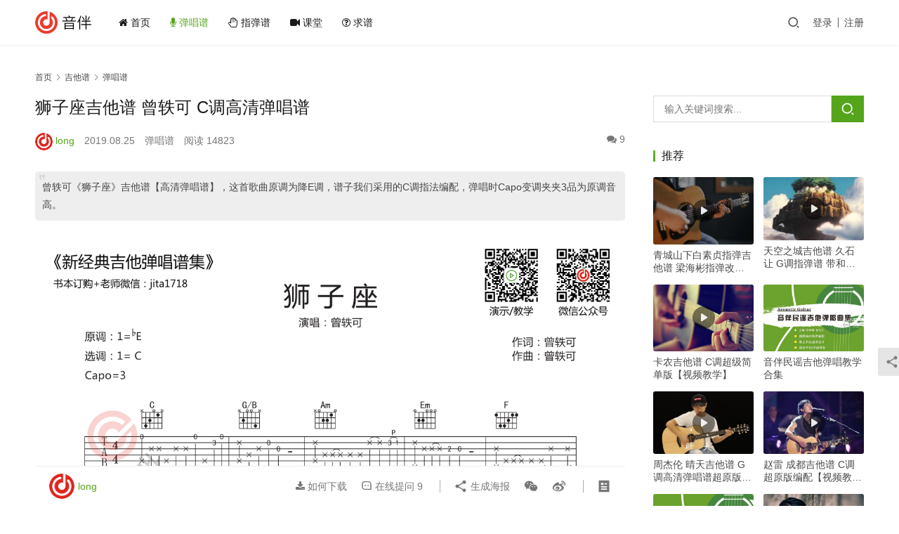

--- FILE ---
content_type: text/html; charset=UTF-8
request_url: https://www.yinban.com/tab/sing/365.html
body_size: 15144
content:
<!DOCTYPE html>
<html lang="zh-Hans">
<head>
    <meta charset="UTF-8">
    <meta http-equiv="X-UA-Compatible" content="IE=edge,chrome=1">
    <meta name="renderer" content="webkit">
    <meta name="viewport" content="width=device-width,initial-scale=1,maximum-scale=5">
    <title>狮子座吉他谱 曾轶可 C调高清弹唱谱_音伴</title>
    <meta name="keywords" content="曾轶可,狮子座">
<meta name="description" content="曾轶可《狮子座》吉他谱【高清弹唱谱】，这首歌曲原调为降E调，谱子我们采用的C调指法编配，弹唱时Capo变调夹夹3品为原调音高。">
<meta property="og:type" content="article">
<meta property="og:url" content="https://www.yinban.com/tab/sing/365.html/">
<meta property="og:site_name" content="音伴">
<meta property="og:title" content="狮子座吉他谱 曾轶可 C调高清弹唱谱">
<meta property="og:image" content="https://www.yinban.com/wp-content/uploads/2019/08/2019082412170692.jpg">
<meta property="og:description" content="曾轶可《狮子座》吉他谱【高清弹唱谱】，这首歌曲原调为降E调，谱子我们采用的C调指法编配，弹唱时Capo变调夹夹3品为原调音高。">
<link rel="canonical" href="https://www.yinban.com/tab/sing/365.html">
<meta name="applicable-device" content="pc,mobile">
<meta http-equiv="Cache-Control" content="no-transform">
<link rel="shortcut icon" href="https://www.yinban.com/a/img/favicon.png">
<style id='wp-img-auto-sizes-contain-inline-css' type='text/css'>
img:is([sizes=auto i],[sizes^="auto," i]){contain-intrinsic-size:3000px 1500px}
/*# sourceURL=wp-img-auto-sizes-contain-inline-css */
</style>
<link rel='stylesheet' id='stylesheet-css' href='//www.yinban.com/wp-content/uploads/wpcom/style.6.17.0.1768524404.css?ver=6.17.0' type='text/css' media='all' />
<link rel='stylesheet' id='font-awesome-css' href='https://www.yinban.com/wp-content/themes/ui/themer/assets/css/font-awesome.css?ver=6.17.0' type='text/css' media='all' />
<style id='classic-theme-styles-inline-css' type='text/css'>
/*! This file is auto-generated */
.wp-block-button__link{color:#fff;background-color:#32373c;border-radius:9999px;box-shadow:none;text-decoration:none;padding:calc(.667em + 2px) calc(1.333em + 2px);font-size:1.125em}.wp-block-file__button{background:#32373c;color:#fff;text-decoration:none}
/*# sourceURL=/wp-includes/css/classic-themes.min.css */
</style>
<link rel='stylesheet' id='wpcom-member-css' href='https://www.yinban.com/wp-content/plugins/wpcom-member/css/style.css?ver=1.7.18' type='text/css' media='all' />
<link rel='stylesheet' id='wshop-css' href='https://www.yinban.com/wp-content/plugins/wechat-shop/assets/css/wshop.css?ver=1.1.0' type='text/css' media='all' />
<link rel='stylesheet' id='xhweb-css' href='https://www.yinban.com/wp-content/plugins/wechat-shop/assets/css/xunhuweb-plugins-base.css?ver=1.1.0' type='text/css' media='all' />
<link rel='stylesheet' id='xhweb-wshop-css' href='https://www.yinban.com/wp-content/plugins/wechat-shop/assets/css/wechat-shop.css?ver=1.1.0' type='text/css' media='all' />
<script type="text/javascript" src="https://www.yinban.com/wp-includes/js/jquery/jquery.min.js?ver=3.7.1" id="jquery-core-js"></script>
<script type="text/javascript" src="https://www.yinban.com/wp-includes/js/jquery/jquery-migrate.min.js?ver=3.4.1" id="jquery-migrate-js"></script>
<link rel="EditURI" type="application/rsd+xml" title="RSD" href="https://www.yinban.com/xmlrpc.php?rsd" />
<link rel="icon" href="https://www.yinban.com/a/img/favicon.png" sizes="32x32" />
<link rel="icon" href="https://www.yinban.com/a/img/favicon.png" sizes="192x192" />
<link rel="apple-touch-icon" href="https://www.yinban.com/a/img/favicon.png" />
<meta name="msapplication-TileImage" content="https://www.yinban.com/a/img/favicon.png" />
    <!--[if lte IE 11]><script src="https://www.yinban.com/wp-content/themes/ui/js/update.js"></script><![endif]-->
<style id='global-styles-inline-css' type='text/css'>
:root{--wp--preset--aspect-ratio--square: 1;--wp--preset--aspect-ratio--4-3: 4/3;--wp--preset--aspect-ratio--3-4: 3/4;--wp--preset--aspect-ratio--3-2: 3/2;--wp--preset--aspect-ratio--2-3: 2/3;--wp--preset--aspect-ratio--16-9: 16/9;--wp--preset--aspect-ratio--9-16: 9/16;--wp--preset--color--black: #000000;--wp--preset--color--cyan-bluish-gray: #abb8c3;--wp--preset--color--white: #ffffff;--wp--preset--color--pale-pink: #f78da7;--wp--preset--color--vivid-red: #cf2e2e;--wp--preset--color--luminous-vivid-orange: #ff6900;--wp--preset--color--luminous-vivid-amber: #fcb900;--wp--preset--color--light-green-cyan: #7bdcb5;--wp--preset--color--vivid-green-cyan: #00d084;--wp--preset--color--pale-cyan-blue: #8ed1fc;--wp--preset--color--vivid-cyan-blue: #0693e3;--wp--preset--color--vivid-purple: #9b51e0;--wp--preset--gradient--vivid-cyan-blue-to-vivid-purple: linear-gradient(135deg,rgb(6,147,227) 0%,rgb(155,81,224) 100%);--wp--preset--gradient--light-green-cyan-to-vivid-green-cyan: linear-gradient(135deg,rgb(122,220,180) 0%,rgb(0,208,130) 100%);--wp--preset--gradient--luminous-vivid-amber-to-luminous-vivid-orange: linear-gradient(135deg,rgb(252,185,0) 0%,rgb(255,105,0) 100%);--wp--preset--gradient--luminous-vivid-orange-to-vivid-red: linear-gradient(135deg,rgb(255,105,0) 0%,rgb(207,46,46) 100%);--wp--preset--gradient--very-light-gray-to-cyan-bluish-gray: linear-gradient(135deg,rgb(238,238,238) 0%,rgb(169,184,195) 100%);--wp--preset--gradient--cool-to-warm-spectrum: linear-gradient(135deg,rgb(74,234,220) 0%,rgb(151,120,209) 20%,rgb(207,42,186) 40%,rgb(238,44,130) 60%,rgb(251,105,98) 80%,rgb(254,248,76) 100%);--wp--preset--gradient--blush-light-purple: linear-gradient(135deg,rgb(255,206,236) 0%,rgb(152,150,240) 100%);--wp--preset--gradient--blush-bordeaux: linear-gradient(135deg,rgb(254,205,165) 0%,rgb(254,45,45) 50%,rgb(107,0,62) 100%);--wp--preset--gradient--luminous-dusk: linear-gradient(135deg,rgb(255,203,112) 0%,rgb(199,81,192) 50%,rgb(65,88,208) 100%);--wp--preset--gradient--pale-ocean: linear-gradient(135deg,rgb(255,245,203) 0%,rgb(182,227,212) 50%,rgb(51,167,181) 100%);--wp--preset--gradient--electric-grass: linear-gradient(135deg,rgb(202,248,128) 0%,rgb(113,206,126) 100%);--wp--preset--gradient--midnight: linear-gradient(135deg,rgb(2,3,129) 0%,rgb(40,116,252) 100%);--wp--preset--font-size--small: 13px;--wp--preset--font-size--medium: 20px;--wp--preset--font-size--large: 36px;--wp--preset--font-size--x-large: 42px;--wp--preset--spacing--20: 0.44rem;--wp--preset--spacing--30: 0.67rem;--wp--preset--spacing--40: 1rem;--wp--preset--spacing--50: 1.5rem;--wp--preset--spacing--60: 2.25rem;--wp--preset--spacing--70: 3.38rem;--wp--preset--spacing--80: 5.06rem;--wp--preset--shadow--natural: 6px 6px 9px rgba(0, 0, 0, 0.2);--wp--preset--shadow--deep: 12px 12px 50px rgba(0, 0, 0, 0.4);--wp--preset--shadow--sharp: 6px 6px 0px rgba(0, 0, 0, 0.2);--wp--preset--shadow--outlined: 6px 6px 0px -3px rgb(255, 255, 255), 6px 6px rgb(0, 0, 0);--wp--preset--shadow--crisp: 6px 6px 0px rgb(0, 0, 0);}:where(.is-layout-flex){gap: 0.5em;}:where(.is-layout-grid){gap: 0.5em;}body .is-layout-flex{display: flex;}.is-layout-flex{flex-wrap: wrap;align-items: center;}.is-layout-flex > :is(*, div){margin: 0;}body .is-layout-grid{display: grid;}.is-layout-grid > :is(*, div){margin: 0;}:where(.wp-block-columns.is-layout-flex){gap: 2em;}:where(.wp-block-columns.is-layout-grid){gap: 2em;}:where(.wp-block-post-template.is-layout-flex){gap: 1.25em;}:where(.wp-block-post-template.is-layout-grid){gap: 1.25em;}.has-black-color{color: var(--wp--preset--color--black) !important;}.has-cyan-bluish-gray-color{color: var(--wp--preset--color--cyan-bluish-gray) !important;}.has-white-color{color: var(--wp--preset--color--white) !important;}.has-pale-pink-color{color: var(--wp--preset--color--pale-pink) !important;}.has-vivid-red-color{color: var(--wp--preset--color--vivid-red) !important;}.has-luminous-vivid-orange-color{color: var(--wp--preset--color--luminous-vivid-orange) !important;}.has-luminous-vivid-amber-color{color: var(--wp--preset--color--luminous-vivid-amber) !important;}.has-light-green-cyan-color{color: var(--wp--preset--color--light-green-cyan) !important;}.has-vivid-green-cyan-color{color: var(--wp--preset--color--vivid-green-cyan) !important;}.has-pale-cyan-blue-color{color: var(--wp--preset--color--pale-cyan-blue) !important;}.has-vivid-cyan-blue-color{color: var(--wp--preset--color--vivid-cyan-blue) !important;}.has-vivid-purple-color{color: var(--wp--preset--color--vivid-purple) !important;}.has-black-background-color{background-color: var(--wp--preset--color--black) !important;}.has-cyan-bluish-gray-background-color{background-color: var(--wp--preset--color--cyan-bluish-gray) !important;}.has-white-background-color{background-color: var(--wp--preset--color--white) !important;}.has-pale-pink-background-color{background-color: var(--wp--preset--color--pale-pink) !important;}.has-vivid-red-background-color{background-color: var(--wp--preset--color--vivid-red) !important;}.has-luminous-vivid-orange-background-color{background-color: var(--wp--preset--color--luminous-vivid-orange) !important;}.has-luminous-vivid-amber-background-color{background-color: var(--wp--preset--color--luminous-vivid-amber) !important;}.has-light-green-cyan-background-color{background-color: var(--wp--preset--color--light-green-cyan) !important;}.has-vivid-green-cyan-background-color{background-color: var(--wp--preset--color--vivid-green-cyan) !important;}.has-pale-cyan-blue-background-color{background-color: var(--wp--preset--color--pale-cyan-blue) !important;}.has-vivid-cyan-blue-background-color{background-color: var(--wp--preset--color--vivid-cyan-blue) !important;}.has-vivid-purple-background-color{background-color: var(--wp--preset--color--vivid-purple) !important;}.has-black-border-color{border-color: var(--wp--preset--color--black) !important;}.has-cyan-bluish-gray-border-color{border-color: var(--wp--preset--color--cyan-bluish-gray) !important;}.has-white-border-color{border-color: var(--wp--preset--color--white) !important;}.has-pale-pink-border-color{border-color: var(--wp--preset--color--pale-pink) !important;}.has-vivid-red-border-color{border-color: var(--wp--preset--color--vivid-red) !important;}.has-luminous-vivid-orange-border-color{border-color: var(--wp--preset--color--luminous-vivid-orange) !important;}.has-luminous-vivid-amber-border-color{border-color: var(--wp--preset--color--luminous-vivid-amber) !important;}.has-light-green-cyan-border-color{border-color: var(--wp--preset--color--light-green-cyan) !important;}.has-vivid-green-cyan-border-color{border-color: var(--wp--preset--color--vivid-green-cyan) !important;}.has-pale-cyan-blue-border-color{border-color: var(--wp--preset--color--pale-cyan-blue) !important;}.has-vivid-cyan-blue-border-color{border-color: var(--wp--preset--color--vivid-cyan-blue) !important;}.has-vivid-purple-border-color{border-color: var(--wp--preset--color--vivid-purple) !important;}.has-vivid-cyan-blue-to-vivid-purple-gradient-background{background: var(--wp--preset--gradient--vivid-cyan-blue-to-vivid-purple) !important;}.has-light-green-cyan-to-vivid-green-cyan-gradient-background{background: var(--wp--preset--gradient--light-green-cyan-to-vivid-green-cyan) !important;}.has-luminous-vivid-amber-to-luminous-vivid-orange-gradient-background{background: var(--wp--preset--gradient--luminous-vivid-amber-to-luminous-vivid-orange) !important;}.has-luminous-vivid-orange-to-vivid-red-gradient-background{background: var(--wp--preset--gradient--luminous-vivid-orange-to-vivid-red) !important;}.has-very-light-gray-to-cyan-bluish-gray-gradient-background{background: var(--wp--preset--gradient--very-light-gray-to-cyan-bluish-gray) !important;}.has-cool-to-warm-spectrum-gradient-background{background: var(--wp--preset--gradient--cool-to-warm-spectrum) !important;}.has-blush-light-purple-gradient-background{background: var(--wp--preset--gradient--blush-light-purple) !important;}.has-blush-bordeaux-gradient-background{background: var(--wp--preset--gradient--blush-bordeaux) !important;}.has-luminous-dusk-gradient-background{background: var(--wp--preset--gradient--luminous-dusk) !important;}.has-pale-ocean-gradient-background{background: var(--wp--preset--gradient--pale-ocean) !important;}.has-electric-grass-gradient-background{background: var(--wp--preset--gradient--electric-grass) !important;}.has-midnight-gradient-background{background: var(--wp--preset--gradient--midnight) !important;}.has-small-font-size{font-size: var(--wp--preset--font-size--small) !important;}.has-medium-font-size{font-size: var(--wp--preset--font-size--medium) !important;}.has-large-font-size{font-size: var(--wp--preset--font-size--large) !important;}.has-x-large-font-size{font-size: var(--wp--preset--font-size--x-large) !important;}
/*# sourceURL=global-styles-inline-css */
</style>
</head>
<body class="wp-singular post-template-default single single-post postid-365 single-format-standard wp-theme-ui lang-cn header-fixed">
<header class="header">
    <div class="container">
        <div class="navbar-header">
            <button type="button" class="navbar-toggle collapsed" data-toggle="collapse" data-target=".navbar-collapse" aria-label="menu">
                <span class="icon-bar icon-bar-1"></span>
                <span class="icon-bar icon-bar-2"></span>
                <span class="icon-bar icon-bar-3"></span>
            </button>
			                        <div class="logo">
                <a href="https://www.yinban.com/" rel="home">
                    <img src="https://www.yinban.com/a/img/logo.png" alt="音伴">
                </a>
            </div>
        </div>
        <div class="collapse navbar-collapse">
            <nav class="primary-menu"><ul id="menu-menu-top" class="nav navbar-nav wpcom-adv-menu"><li class="menu-item"><a href="https://www.yinban.com/"><i class="fa fa-home"></i> 首页</a></li>
<li class="menu-item current-post-ancestor current-post-parent active"><a href="https://www.yinban.com/tab/sing/"><i class="fa fa-microphone"></i> 弹唱谱</a></li>
<li class="menu-item"><a href="https://www.yinban.com/tab/finger/"><i class="fa fa-hand-paper-o"></i> 指弹谱</a></li>
<li class="menu-item"><a href="https://www.yinban.com/classroom"><i class="fa fa-video-camera"></i> 课堂</a></li>
<li class="menu-item"><a href="https://www.yinban.com/seek"><i class="fa fa-question-circle-o"></i> 求谱</a></li>
</ul></nav>			                        <div class="navbar-action">
                                <div class="navbar-search-icon j-navbar-search"><i class="wpcom-icon wi"><svg aria-hidden="true"><use xlink:href="#wi-search"></use></svg></i></div>
                                                    <div id="j-user-wrap">
                        <a class="login" href="https://www.yinban.com/login?modal-type=login">登录</a>
                        <a class="login register" href="https://www.yinban.com/register?modal-type=register">注册</a>
                    </div>
                                                </div>
            <form class="navbar-search" action="https://www.yinban.com" method="get" role="search">
                <div class="navbar-search-inner">
                    <i class="wpcom-icon wi navbar-search-close"><svg aria-hidden="true"><use xlink:href="#wi-close"></use></svg></i>                    <input type="text" name="s" class="navbar-search-input" autocomplete="off" placeholder="输入关键词搜索..." value="">
                    <button class="navbar-search-btn" type="submit" aria-label="搜索"><i class="wpcom-icon wi"><svg aria-hidden="true"><use xlink:href="#wi-search"></use></svg></i></button>
                </div>
            </form>
        </div><!-- /.navbar-collapse -->
    </div><!-- /.container -->
</header>
<div id="wrap">    <div class="wrap container">
        <ol class="breadcrumb" vocab="https://schema.org/" typeof="BreadcrumbList"><li class="home" property="itemListElement" typeof="ListItem"><a href="https://www.yinban.com" property="item" typeof="WebPage"><span property="name" class="hide">音伴</span>首页</a><meta property="position" content="1"></li><li property="itemListElement" typeof="ListItem"><i class="wpcom-icon wi"><svg aria-hidden="true"><use xlink:href="#wi-arrow-right-3"></use></svg></i><a href="https://www.yinban.com/tab/" property="item" typeof="WebPage"><span property="name">吉他谱</span></a><meta property="position" content="2"></li><li property="itemListElement" typeof="ListItem"><i class="wpcom-icon wi"><svg aria-hidden="true"><use xlink:href="#wi-arrow-right-3"></use></svg></i><a href="https://www.yinban.com/tab/sing/" property="item" typeof="WebPage"><span property="name">弹唱谱</span></a><meta property="position" content="3"></li></ol>        <main class="main">
                            <article id="post-365" class="post-365 post type-post status-publish format-standard has-post-thumbnail hentry category-sing tag-129 tag-128 entry">
                    <div class="entry-main">
                                                                        <div class="entry-head">
                            <h1 class="entry-title">狮子座吉他谱 曾轶可 C调高清弹唱谱</h1>
							                            <div class="entry-info">
                                                                    <span class="vcard">
                                        <a class="nickname url fn j-user-card" data-user="1" href="https://www.yinban.com/u/1"><img alt='long的头像' src='//www.yinban.com/wp-content/uploads/member/avatars/238a0b923820dcc5.1563552530.jpg' class='avatar avatar-25 photo' height='25' width='25' decoding='async'/> long</a>
                                    </span>
                                    <span class="dot"></span>
                                                                <time class="entry-date published" datetime="2019-08-25T11:48:35+08:00" pubdate>
                                    2019.08.25                                 </time>
                                <span class="dot"></span>
                                <a href="https://www.yinban.com/tab/sing/" rel="category tag">弹唱谱</a>                                                                        <span class="dot"></span>
                                        <span>阅读 14823</span>
                                    									<a class="pull-right" href="#comments"><i class="fa fa-comments"></i> <span class="data">9</span></a>									                            </div>
                        </div>
                        
                        <div class="entry-content">
                            <blockquote><p>曾轶可《狮子座》吉他谱【高清弹唱谱】，这首歌曲原调为降E调，谱子我们采用的C调指法编配，弹唱时Capo变调夹夹3品为原调音高。</p></blockquote>
<p><img fetchpriority="high" decoding="async" src="https://www.yinban.com/wp-content/uploads/2019/08/2019082503475687.png" alt="狮子座吉他谱1" width="2480" height="3508" class="alignnone size-full wp-image-366" /><br /> <span id="wshop-layzeload-18343c76ba97429ac72ae052291a1e001" class="wshop wshop-layzeload"><script type="text/javascript">if(jQuery){jQuery(function($){var data = {"action":"wshop_async_load","hook":"wshop_paid","atts":"{\"post_id\":\"365\",\"roles\":null,\"location\":\"https:\\\/\\\/www.yinban.com\\\/tab\\\/sing\\\/365.html\",\"show_buy_btn\":\"true\"}","content":0,"wshop_async_load":"1be3f0afff","notice_str":"4919191706","hash":"d0f3bb0de8217f821fdbe44b359e4890"};        $.ajax({url: 'https://www.yinban.com/wp-admin/admin-ajax.php',type: 'post',timeout: 60 * 1000,async: true,cache: false,data: data,beforeSend:function(){var $handler =$('#wshop-layzeload-18343c76ba97429ac72ae052291a1e001');if(typeof $handler.block=='function'){$handler.block({message: '',overlayCSS: {background: '#fff',opacity: 0.6}});}}, dataType: 'json',success: function(m) {var $handler =$('#wshop-layzeload-18343c76ba97429ac72ae052291a1e001');if(typeof $handler.unblock=='function'){$handler.unblock();}if(m.errcode!=0){console.error(m.errmsg);return;}$handler.removeClass('wshop wshop-layzeload').html(m.data);},error:function(e){var $handler =$('#wshop-layzeload-18343c76ba97429ac72ae052291a1e001');if(typeof $handler.unblock=='function'){$handler.unblock();}$handler.remove();console.error(e.responseText);}});});}</script></span><br /><img decoding="async" src="https://www.yinban.com/wp-content/uploads/2019/08/2019082412170692.jpg" alt="曾轶可" width="450" height="300" class="aligncenter size-full wp-image-318" /></p>
                                                                                </div>

                        <div class="entry-action">
                            <div class="btn-zan" data-id="365"><i class="wpcom-icon wi"><svg aria-hidden="true"><use xlink:href="#wi-thumb-up-fill"></use></svg></i> 赞 <span class="entry-action-num">(15)</span></div>
                                                    </div>

                        <div class="entry-bar">
                            <div class="entry-bar-inner">
                                                                    <div class="entry-bar-author">
                                                                                <a data-user="1" target="_blank" href="https://www.yinban.com/u/1" class="avatar j-user-card">
                                            <img alt='long的头像' src='//www.yinban.com/wp-content/uploads/member/avatars/238a0b923820dcc5.1563552530.jpg' class='avatar avatar-60 photo' height='60' width='60' decoding='async'/><span class="author-name">long</span>                                        </a>
                                    </div>
                                                                <div class="entry-bar-info">
                                    <div class="info-item meta">
									    											<a class="meta-item download" href="https://www.yinban.com/downloads" data-id="365"><i class="fa fa-download"></i> 如何下载</a>
										
                                        <a class="meta-item" href="#comments"><i class="wpcom-icon wi"><svg aria-hidden="true"><use xlink:href="#wi-comment"></use></svg></i> 在线提问 <span class="data">9</span></a>                                    </div>
                                    <div class="info-item share">
                                        <a class="meta-item mobile j-mobile-share" href="javascript:;" data-id="365" data-qrcode="https://www.yinban.com/tab/sing/365.html"><i class="wpcom-icon wi"><svg aria-hidden="true"><use xlink:href="#wi-share"></use></svg></i> 生成海报</a>
                                                                                    <a class="meta-item wechat" data-share="wechat" target="_blank" rel="nofollow" href="#">
                                                <i class="wpcom-icon wi"><svg aria-hidden="true"><use xlink:href="#wi-wechat"></use></svg></i>                                            </a>
                                                                                    <a class="meta-item weibo" data-share="weibo" target="_blank" rel="nofollow" href="#">
                                                <i class="wpcom-icon wi"><svg aria-hidden="true"><use xlink:href="#wi-weibo"></use></svg></i>                                            </a>
                                                                            </div>
                                    <div class="info-item act">
                                        <a href="javascript:;" id="j-reading"><i class="wpcom-icon wi"><svg aria-hidden="true"><use xlink:href="#wi-article"></use></svg></i></a>
                                    </div>
                                </div>
                            </div>
                        </div>
                    </div>
                                            <div class="entry-page">
                    <div class="entry-page-prev" style="background-image: url('https://www.yinban.com/wp-content/uploads/2019/08/2019082503401118-480x300.jpg');">
                <a href="https://www.yinban.com/tab/sing/361.html" title="盛夏的果实吉他谱 莫文蔚 C调原版编配【视频教学】" rel="prev">
                    <span>盛夏的果实吉他谱 莫文蔚 C调原版编配【视频教学】</span>
                </a>
                <div class="entry-page-info">
                    <span class="pull-left"><i class="wpcom-icon wi"><svg aria-hidden="true"><use xlink:href="#wi-arrow-left-double"></use></svg></i> 上一篇</span>
                    <span class="pull-right">2019.08.25 </span>
                </div>
            </div>
                            <div class="entry-page-next" style="background-image: url('https://www.yinban.com/wp-content/uploads/2019/08/2019082412425952-480x300.jpg');">
                <a href="https://www.yinban.com/tab/sing/369.html" title="睡在我上铺的兄弟吉他谱 老狼 C调高清弹唱谱" rel="next">
                    <span>睡在我上铺的兄弟吉他谱 老狼 C调高清弹唱谱</span>
                </a>
                <div class="entry-page-info">
                    <span class="pull-right">下一篇 <i class="wpcom-icon wi"><svg aria-hidden="true"><use xlink:href="#wi-arrow-right-double"></use></svg></i></span>
                    <span class="pull-left">2019.08.25 </span>
                </div>
            </div>
            </div>
                                                                <div class="entry-related-posts">
                            <h3 class="entry-related-title">相关推荐</h3><ul class="entry-related cols-3 post-loop post-loop-list"><li class="item">
    <a href="https://www.yinban.com/tab/sing/4721.html" rel="bookmark">
        <span>夜车吉他谱 曾轶可 C调高清弹唱谱</span>
    </a>
    <span class="date">2021.03.23</span>
</li><li class="item">
    <a href="https://www.yinban.com/tab/sing/2084.html" rel="bookmark">
        <span>曾轶可 最天使吉他谱 C调超原版编配完美前奏/间奏/尾奏</span>
    </a>
    <span class="date">2020.06.04</span>
</li><li class="item">
    <a href="https://www.yinban.com/tab/sing/904.html" rel="bookmark">
        <span>勇敢一点吉他谱 曾轶可 C调超原版编配</span>
    </a>
    <span class="date">2019.09.23</span>
</li></ul>                        </div>
                    
<div id="comments" class="entry-comments">
    	<div id="respond" class="comment-respond">
		<h3 id="reply-title" class="comment-reply-title">发表回复 <small><a rel="nofollow" id="cancel-comment-reply-link" href="/tab/sing/365.html#respond" style="display:none;"><i class="wpcom-icon wi"><svg aria-hidden="true"><use xlink:href="#wi-close"></use></svg></i></a></small></h3><div class="comment-form"><div class="comment-must-login">请登录后评论...</div><div class="form-submit"><div class="form-submit-text pull-left"><a href="https://www.yinban.com/login?modal-type=login">登录</a>后才能评论</div> <button name="submit" type="submit" id="must-submit" class="btn btn-primary btn-xs submit">提交</button></div></div>	</div><!-- #respond -->
				<h3 class="comments-title">
			评论列表（9条）		</h3>

		<ul class="comments-list">
			        <li class="comment byuser even thread-even depth-1" id="comment-2219">
        <div id="div-comment-2219" class="comment-inner">
            <div class="comment-author vcard">
                <img alt='吉他吉他的头像' src='//www.yinban.com/a/img/avatar.png' class='avatar avatar-60 photo' height='60' width='60' decoding='async'/>            </div>
            <div class="comment-body">
                <div class="nickname"><a class="j-user-card" data-user="43832" href="https://www.yinban.com/u/43832" target="_blank">吉他吉他</a>                    <span class="comment-time">2020.09.16 </span>
                </div>
                                <div class="comment-text">
                                        <p>C调编配，让难度简化了好多，很用心的小编，非常谢谢</p>
                </div>
            </div>

            <div class="reply">
                <a rel="nofollow" class="comment-reply-login" href="javascript:;">回复</a>            </div>
        </div>
        </li><!-- #comment-## -->
        <li class="comment byuser odd alt thread-odd thread-alt depth-1" id="comment-3229">
        <div id="div-comment-3229" class="comment-inner">
            <div class="comment-author vcard">
                <img alt='4366的头像' src='//www.yinban.com/a/img/avatar.png' class='avatar avatar-60 photo' height='60' width='60' decoding='async'/>            </div>
            <div class="comment-body">
                <div class="nickname"><a class="j-user-card" data-user="47398" href="https://www.yinban.com/u/47398" target="_blank">4366</a>                    <span class="comment-time">2020.10.26 </span>
                </div>
                                <div class="comment-text">
                                        <p>很简单，而且格式很工整，非常的喜欢</p>
                </div>
            </div>

            <div class="reply">
                <a rel="nofollow" class="comment-reply-login" href="javascript:;">回复</a>            </div>
        </div>
        </li><!-- #comment-## -->
        <li class="comment byuser even thread-even depth-1" id="comment-4473">
        <div id="div-comment-4473" class="comment-inner">
            <div class="comment-author vcard">
                <img alt='3523的头像' src='//www.yinban.com/a/img/avatar.png' class='avatar avatar-60 photo' height='60' width='60' decoding='async'/>            </div>
            <div class="comment-body">
                <div class="nickname"><a class="j-user-card" data-user="48191" href="https://www.yinban.com/u/48191" target="_blank">3523</a>                    <span class="comment-time">2020.11.20 </span>
                </div>
                                <div class="comment-text">
                                        <p>前奏蛮好听，以前弹的不是这个调，和弦配起来感觉蛮好，第一次在音伴上买谱，感觉特别好，比其他网站的谱子靠谱多了，尤其是吉他世界网，又贵又不好，谢谢，</p>
                </div>
            </div>

            <div class="reply">
                <a rel="nofollow" class="comment-reply-login" href="javascript:;">回复</a>            </div>
        </div>
        </li><!-- #comment-## -->
        <li class="comment byuser odd alt thread-odd thread-alt depth-1" id="comment-4874">
        <div id="div-comment-4874" class="comment-inner">
            <div class="comment-author vcard">
                <img alt='0221的头像' src='//www.yinban.com/a/img/avatar.png' class='avatar avatar-60 photo' height='60' width='60' decoding='async'/>            </div>
            <div class="comment-body">
                <div class="nickname"><a class="j-user-card" data-user="48176" href="https://www.yinban.com/u/48176" target="_blank">0221</a>                    <span class="comment-time">2020.11.26 </span>
                </div>
                                <div class="comment-text">
                                        <p>室友一直想要的谱子</p>
                </div>
            </div>

            <div class="reply">
                <a rel="nofollow" class="comment-reply-login" href="javascript:;">回复</a>            </div>
        </div>
        </li><!-- #comment-## -->
        <li class="comment byuser even thread-even depth-1" id="comment-5412">
        <div id="div-comment-5412" class="comment-inner">
            <div class="comment-author vcard">
                <img alt='8856的头像' src='//www.yinban.com/a/img/avatar.png' class='avatar avatar-60 photo' height='60' width='60' decoding='async'/>            </div>
            <div class="comment-body">
                <div class="nickname"><a class="j-user-card" data-user="47413" href="https://www.yinban.com/u/47413" target="_blank">8856</a>                    <span class="comment-time">2020.12.02 </span>
                </div>
                                <div class="comment-text">
                                        <p>前奏好听</p>
                </div>
            </div>

            <div class="reply">
                <a rel="nofollow" class="comment-reply-login" href="javascript:;">回复</a>            </div>
        </div>
        </li><!-- #comment-## -->
        <li class="comment byuser odd alt thread-odd thread-alt depth-1" id="comment-6162">
        <div id="div-comment-6162" class="comment-inner">
            <div class="comment-author vcard">
                <img alt='6969的头像' src='//www.yinban.com/a/img/avatar.png' class='avatar avatar-60 photo' height='60' width='60' decoding='async'/>            </div>
            <div class="comment-body">
                <div class="nickname"><a class="j-user-card" data-user="49091" href="https://www.yinban.com/u/49091" target="_blank">6969</a>                    <span class="comment-time">2020.12.11 </span>
                </div>
                                <div class="comment-text">
                                        <p>很简单</p>
                </div>
            </div>

            <div class="reply">
                <a rel="nofollow" class="comment-reply-login" href="javascript:;">回复</a>            </div>
        </div>
        </li><!-- #comment-## -->
        <li class="comment byuser even thread-even depth-1" id="comment-6250">
        <div id="div-comment-6250" class="comment-inner">
            <div class="comment-author vcard">
                <img alt='8989的头像' src='//www.yinban.com/a/img/avatar.png' class='avatar avatar-60 photo' height='60' width='60' decoding='async'/>            </div>
            <div class="comment-body">
                <div class="nickname"><a class="j-user-card" data-user="49111" href="https://www.yinban.com/u/49111" target="_blank">8989</a>                    <span class="comment-time">2020.12.12 </span>
                </div>
                                <div class="comment-text">
                                        <p>可以</p>
                </div>
            </div>

            <div class="reply">
                <a rel="nofollow" class="comment-reply-login" href="javascript:;">回复</a>            </div>
        </div>
        </li><!-- #comment-## -->
        <li class="comment byuser odd alt thread-odd thread-alt depth-1" id="comment-6943">
        <div id="div-comment-6943" class="comment-inner">
            <div class="comment-author vcard">
                <img alt='0530的头像' src='//www.yinban.com/a/img/avatar.png' class='avatar avatar-60 photo' height='60' width='60' decoding='async'/>            </div>
            <div class="comment-body">
                <div class="nickname"><a class="j-user-card" data-user="49524" href="https://www.yinban.com/u/49524" target="_blank">0530</a>                    <span class="comment-time">2020.12.21 </span>
                </div>
                                <div class="comment-text">
                                        <p>F和弦有点点难哦</p>
                </div>
            </div>

            <div class="reply">
                <a rel="nofollow" class="comment-reply-login" href="javascript:;">回复</a>            </div>
        </div>
        </li><!-- #comment-## -->
        <li class="comment byuser even thread-even depth-1" id="comment-7029">
        <div id="div-comment-7029" class="comment-inner">
            <div class="comment-author vcard">
                <img alt='0073的头像' src='//www.yinban.com/a/img/avatar.png' class='avatar avatar-60 photo' height='60' width='60' decoding='async'/>            </div>
            <div class="comment-body">
                <div class="nickname"><a class="j-user-card" data-user="49544" href="https://www.yinban.com/u/49544" target="_blank">0073</a>                    <span class="comment-time">2020.12.22 </span>
                </div>
                                <div class="comment-text">
                                        <p>什么时候会有教学视频啊</p>
                </div>
            </div>

            <div class="reply">
                <a rel="nofollow" class="comment-reply-login" href="javascript:;">回复</a>            </div>
        </div>
        </li><!-- #comment-## -->
		</ul><!-- .comment-list -->
        <ul class="pagination">
                    </ul>
	</div><!-- .comments-area -->
                </article>
                    </main>
            <aside class="sidebar">
        <div class="widget widget_search"><form class="search-form" action="https://www.yinban.com" method="get" role="search">
    <input type="search" class="keyword" name="s" placeholder="输入关键词搜索..." value="">
    <button type="submit" class="submit"><i class="wpcom-icon wi"><svg aria-hidden="true"><use xlink:href="#wi-search"></use></svg></i></button>
</form></div><div class="widget widget_lastest_products"><h3 class="widget-title"><span>推荐</span></h3>            <ul class="p-list">
                                    <li class="col-xs-24 col-md-12 p-item">
                        <div class="p-item-wrap">
                            <a class="thumb thumb-video" href="https://www.yinban.com/tab/finger/1764.html">
                                <img width="480" height="320" src="https://www.yinban.com/wp-content/uploads/2020/02/2021031610275960-480x320.jpg" class="attachment-default size-default wp-post-image" alt="青城山下白素贞指弹吉他谱 梁海彬指弹改编【视频教学】" decoding="async" />                            </a>
                            <h4 class="title">
                                <a href="https://www.yinban.com/tab/finger/1764.html" title="青城山下白素贞指弹吉他谱 梁海彬指弹改编【视频教学】">
                                    青城山下白素贞指弹吉他谱 梁海彬指弹改编【视频教学】                                </a>
                            </h4>
                        </div>
                    </li>
                                    <li class="col-xs-24 col-md-12 p-item">
                        <div class="p-item-wrap">
                            <a class="thumb thumb-video" href="https://www.yinban.com/tab/finger/763.html">
                                <img width="480" height="300" src="https://www.yinban.com/wp-content/uploads/2019/09/2019090415265659-480x300.jpg" class="attachment-default size-default wp-post-image" alt="天空之城吉他谱 久石让 G调指弹谱 带和弦版【视频教学】" decoding="async" />                            </a>
                            <h4 class="title">
                                <a href="https://www.yinban.com/tab/finger/763.html" title="天空之城吉他谱 久石让 G调指弹谱 带和弦版【视频教学】">
                                    天空之城吉他谱 久石让 G调指弹谱 带和弦版【视频教学】                                </a>
                            </h4>
                        </div>
                    </li>
                                    <li class="col-xs-24 col-md-12 p-item">
                        <div class="p-item-wrap">
                            <a class="thumb thumb-video" href="https://www.yinban.com/tab/finger/766.html">
                                <img width="480" height="320" src="https://www.yinban.com/wp-content/uploads/2019/09/2019090415484939-480x320.jpg" class="attachment-default size-default wp-post-image" alt="卡农吉他谱 C调超级简单版【视频教学】" decoding="async" />                            </a>
                            <h4 class="title">
                                <a href="https://www.yinban.com/tab/finger/766.html" title="卡农吉他谱 C调超级简单版【视频教学】">
                                    卡农吉他谱 C调超级简单版【视频教学】                                </a>
                            </h4>
                        </div>
                    </li>
                                    <li class="col-xs-24 col-md-12 p-item">
                        <div class="p-item-wrap">
                            <a class="thumb" href="https://www.yinban.com/tab/column/4126.html">
                                <img width="480" height="320" src="https://www.yinban.com/wp-content/uploads/2020/10/2020102412423039-480x320.jpg" class="attachment-default size-default wp-post-image" alt="音伴民谣吉他弹唱教学合集" decoding="async" />                            </a>
                            <h4 class="title">
                                <a href="https://www.yinban.com/tab/column/4126.html" title="音伴民谣吉他弹唱教学合集">
                                    音伴民谣吉他弹唱教学合集                                </a>
                            </h4>
                        </div>
                    </li>
                                    <li class="col-xs-24 col-md-12 p-item">
                        <div class="p-item-wrap">
                            <a class="thumb thumb-video" href="https://www.yinban.com/tab/sing/289.html">
                                <img width="480" height="300" src="https://www.yinban.com/wp-content/uploads/2019/08/2021041708524576-480x300.jpg" class="attachment-default size-default wp-post-image" alt="周杰伦 晴天吉他谱 G调高清弹唱谱超原版编配【视频教学】" decoding="async" />                            </a>
                            <h4 class="title">
                                <a href="https://www.yinban.com/tab/sing/289.html" title="周杰伦 晴天吉他谱 G调高清弹唱谱超原版编配【视频教学】">
                                    周杰伦 晴天吉他谱 G调高清弹唱谱超原版编配【视频教学】                                </a>
                            </h4>
                        </div>
                    </li>
                                    <li class="col-xs-24 col-md-12 p-item">
                        <div class="p-item-wrap">
                            <a class="thumb thumb-video" href="https://www.yinban.com/tab/sing/710.html">
                                <img width="480" height="300" src="https://www.yinban.com/wp-content/uploads/2019/09/2019090214112970-480x300.jpg" class="attachment-default size-default wp-post-image" alt="赵雷 成都吉他谱 C调超原版编配【视频教学】" decoding="async" />                            </a>
                            <h4 class="title">
                                <a href="https://www.yinban.com/tab/sing/710.html" title="赵雷 成都吉他谱 C调超原版编配【视频教学】">
                                    赵雷 成都吉他谱 C调超原版编配【视频教学】                                </a>
                            </h4>
                        </div>
                    </li>
                                    <li class="col-xs-24 col-md-12 p-item">
                        <div class="p-item-wrap">
                            <a class="thumb" href="https://www.yinban.com/tab/column/4395.html">
                                <img width="480" height="300" src="https://www.yinban.com/wp-content/uploads/2021/03/2020102412423039-480x300.jpg" class="attachment-default size-default wp-post-image" alt="音伴木吉他指弹合集" decoding="async" />                            </a>
                            <h4 class="title">
                                <a href="https://www.yinban.com/tab/column/4395.html" title="音伴木吉他指弹合集">
                                    音伴木吉他指弹合集                                </a>
                            </h4>
                        </div>
                    </li>
                                    <li class="col-xs-24 col-md-12 p-item">
                        <div class="p-item-wrap">
                            <a class="thumb thumb-video" href="https://www.yinban.com/tab/sing/270.html">
                                <img width="480" height="300" src="https://www.yinban.com/wp-content/uploads/2019/08/2019082312190259-480x300.jpg" class="attachment-default size-default wp-post-image" alt="刘若英 后来吉他谱 C调超原版编配【视频教学】" decoding="async" />                            </a>
                            <h4 class="title">
                                <a href="https://www.yinban.com/tab/sing/270.html" title="刘若英 后来吉他谱 C调超原版编配【视频教学】">
                                    刘若英 后来吉他谱 C调超原版编配【视频教学】                                </a>
                            </h4>
                        </div>
                    </li>
                            </ul>
        </div><div class="widget widget_lastest_news"><h3 class="widget-title"><span>热门</span></h3>            <ul class="orderby-meta_value_num">
                                    <li><a href="https://www.yinban.com/tab/finger/763.html" title="天空之城吉他谱 久石让 G调指弹谱 带和弦版【视频教学】">天空之城吉他谱 久石让 G调指弹谱 带和弦版【视频教学】</a></li>
                                    <li><a href="https://www.yinban.com/tab/sing/289.html" title="周杰伦 晴天吉他谱 G调高清弹唱谱超原版编配【视频教学】">周杰伦 晴天吉他谱 G调高清弹唱谱超原版编配【视频教学】</a></li>
                                    <li><a href="https://www.yinban.com/tab/sing/710.html" title="赵雷 成都吉他谱 C调超原版编配【视频教学】">赵雷 成都吉他谱 C调超原版编配【视频教学】</a></li>
                                    <li><a href="https://www.yinban.com/tab/finger/766.html" title="卡农吉他谱 C调超级简单版【视频教学】">卡农吉他谱 C调超级简单版【视频教学】</a></li>
                                    <li><a href="https://www.yinban.com/tab/sing/640.html" title="董小姐吉他谱 宋冬野 C调超原版编配【视频教学】">董小姐吉他谱 宋冬野 C调超原版编配【视频教学】</a></li>
                                    <li><a href="https://www.yinban.com/tab/column/4126.html" title="音伴民谣吉他弹唱教学合集">音伴民谣吉他弹唱教学合集</a></li>
                                    <li><a href="https://www.yinban.com/tab/column/4263.html" title="最适合新手入门吉他谱简单版经典曲目大全【附视频】">最适合新手入门吉他谱简单版经典曲目大全【附视频】</a></li>
                                    <li><a href="https://www.yinban.com/tab/sing/707.html" title="安和桥吉他谱 宋冬野 G调超原版编配">安和桥吉他谱 宋冬野 G调超原版编配</a></li>
                                    <li><a href="https://www.yinban.com/tab/finger/1764.html" title="青城山下白素贞指弹吉他谱 梁海彬指弹改编【视频教学】">青城山下白素贞指弹吉他谱 梁海彬指弹改编【视频教学】</a></li>
                                    <li><a href="https://www.yinban.com/tab/sing/270.html" title="刘若英 后来吉他谱 C调超原版编配【视频教学】">刘若英 后来吉他谱 C调超原版编配【视频教学】</a></li>
                                    <li><a href="https://www.yinban.com/tab/sing/282.html" title="七里香吉他谱 周杰伦 C调高清弹唱谱【视频教学】">七里香吉他谱 周杰伦 C调高清弹唱谱【视频教学】</a></li>
                                    <li><a href="https://www.yinban.com/tab/sing/524.html" title="海阔天空吉他谱 Beyond C调高清弹唱谱【视频教学】">海阔天空吉他谱 Beyond C调高清弹唱谱【视频教学】</a></li>
                            </ul>
        </div><div class="widget widget_lastest_news"><h3 class="widget-title"><span>最新</span></h3>            <ul class="orderby-date">
                                    <li><a href="https://www.yinban.com/tab/sing/7560.html" title="伍佰《晚风》吉他谱 G调指法原版和声 高清弹唱谱">伍佰《晚风》吉他谱 G调指法原版和声 高清弹唱谱</a></li>
                                    <li><a href="https://www.yinban.com/tab/sing/7553.html" title="老狼 在劫难逃吉他谱 C调指法编配 高清弹唱谱">老狼 在劫难逃吉他谱 C调指法编配 高清弹唱谱</a></li>
                                    <li><a href="https://www.yinban.com/tab/finger/7539.html" title="周杰伦 简单爱指弹独奏吉他谱 卢家宏改编版">周杰伦 简单爱指弹独奏吉他谱 卢家宏改编版</a></li>
                                    <li><a href="https://www.yinban.com/tab/sing/3709.html" title="陈绮贞 天天想你吉他谱 D调原版和声编配高清弹唱谱">陈绮贞 天天想你吉他谱 D调原版和声编配高清弹唱谱</a></li>
                                    <li><a href="https://www.yinban.com/tab/sing/7516.html" title="杨宗纬 洋葱吉他谱 C调指法原版和声编配【视频】">杨宗纬 洋葱吉他谱 C调指法原版和声编配【视频】</a></li>
                                    <li><a href="https://www.yinban.com/tab/sing/3868.html" title="往日时光吉他谱 谭维维 C调高清弹唱谱">往日时光吉他谱 谭维维 C调高清弹唱谱</a></li>
                                    <li><a href="https://www.yinban.com/tab/sing/7507.html" title="张宇 雨一直下吉他谱 G调指法原版和声编配【视频】">张宇 雨一直下吉他谱 G调指法原版和声编配【视频】</a></li>
                                    <li><a href="https://www.yinban.com/tab/sing/7499.html" title="王杰 一场游戏一场梦吉他谱 G调指法原版和声编配【视频教学】">王杰 一场游戏一场梦吉他谱 G调指法原版和声编配【视频教学】</a></li>
                            </ul>
        </div>    </aside>
    </div>
</div>
<footer class="footer">
    <div class="container">
        <div class="footer-col-wrap footer-with-icon">
                        <div class="footer-col footer-col-copy">
                <ul class="footer-nav hidden-xs"><li id="menu-item-4895" class="menu-item menu-item-4895"><a href="https://www.yinban.com/about">关于音伴</a></li>
<li id="menu-item-803" class="menu-item menu-item-803"><a href="https://www.yinban.com/gusetbook">在线留言</a></li>
<li id="menu-item-4959" class="menu-item menu-item-4959"><a href="https://www.yinban.com/course/basics/">入门教程</a></li>
<li id="menu-item-2519" class="menu-item menu-item-2519"><a href="https://www.yinban.com/tab/singer/">热门歌手</a></li>
<li id="menu-item-2053" class="menu-item menu-item-2053"><a href="https://www.jita58.com/">吉他回收</a></li>
<li id="menu-item-4144" class="menu-item menu-item-4144"><a href="https://www.yinban.com/tab/column/">专栏</a></li>
<li id="menu-item-4398" class="menu-item menu-item-4398"><a href="https://www.yinban.com/shop/">小店</a></li>
</ul>                <div class="copyright">
                    <p>© 2025 <a href="https://www.yinban.com/">音伴</a> 版权所有 <a href="https://www.yinban.com/">音伴吉他课堂</a><br />
<a href="https://beian.miit.gov.cn/" target="_blank" rel="nofollow noopener">湘ICP备19006559号</a> / <a href="http://www.beian.gov.cn/portal/registerSystemInfo?recordcode=43012402000538" target="_blank" rel="nofollow noopener">湘公网安备43012402000538号</a></p>
                </div>
            </div>
                        <div class="footer-col footer-col-sns">
                <div class="footer-sns">
                                    </div>
            </div>
                    </div>
    </div>
</footer>
            <div class="action action-style-0 action-color-0 action-pos-1" style="bottom:20%;">
                                                    <div class="action-item j-share">
                        <i class="wpcom-icon wi action-item-icon"><svg aria-hidden="true"><use xlink:href="#wi-share"></use></svg></i>                                            </div>
                                    <div class="action-item gotop j-top">
                        <i class="wpcom-icon wi action-item-icon"><svg aria-hidden="true"><use xlink:href="#wi-arrow-up-2"></use></svg></i>                                            </div>
                            </div>
        <script type="speculationrules">
{"prefetch":[{"source":"document","where":{"and":[{"href_matches":"/*"},{"not":{"href_matches":["/wp-*.php","/wp-admin/*","/wp-content/uploads/*","/wp-content/*","/wp-content/plugins/*","/wp-content/themes/ui/*","/*\\?(.+)"]}},{"not":{"selector_matches":"a[rel~=\"nofollow\"]"}},{"not":{"selector_matches":".no-prefetch, .no-prefetch a"}}]},"eagerness":"conservative"}]}
</script>
<script type="text/javascript" id="main-js-extra">
/* <![CDATA[ */
var _wpcom_js = {"webp":"","ajaxurl":"https://www.yinban.com/wp-admin/admin-ajax.php","theme_url":"https://www.yinban.com/wp-content/themes/ui","slide_speed":"5000","is_admin":"0","lang":"zh_CN","js_lang":{"share_to":"\u5206\u4eab\u5230:","copy_done":"\u590d\u5236\u6210\u529f\uff01","copy_fail":"\u6d4f\u89c8\u5668\u6682\u4e0d\u652f\u6301\u62f7\u8d1d\u529f\u80fd","confirm":"\u786e\u5b9a","qrcode":"\u4e8c\u7ef4\u7801","page_loaded":"\u5df2\u7ecf\u5230\u5e95\u4e86","no_content":"\u6682\u65e0\u5185\u5bb9","load_failed":"\u52a0\u8f7d\u5931\u8d25\uff0c\u8bf7\u7a0d\u540e\u518d\u8bd5\uff01","expand_more":"\u9605\u8bfb\u5269\u4f59 %s"},"share":"1","share_items":{"wechat":{"title":"\u5fae\u4fe1","icon":"wechat"},"weibo":{"title":"\u5fae\u535a","icon":"weibo"},"qq":{"title":"QQ\u597d\u53cb","icon":"qq"},"qzone":{"title":"QQ\u7a7a\u95f4","icon":"qzone"},"douban":{"name":"douban","title":"\u8c46\u74e3","icon":"douban"},"mail":{"title":"\u90ae\u4ef6","icon":"mail-fill"}},"post_id":"365","poster":{"notice":"\u8bf7\u957f\u6309\u4fdd\u5b58\u56fe\u7247\uff0c\u5c06\u5185\u5bb9\u5206\u4eab\u7ed9\u66f4\u591a\u597d\u53cb","generating":"\u6b63\u5728\u751f\u6210\u6d77\u62a5\u56fe\u7247...","failed":"\u6d77\u62a5\u56fe\u7247\u751f\u6210\u5931\u8d25"},"video_height":"482","fixed_sidebar":"1","dark_style":"0","font_url":"//fonts.googleapis.com/css2?family=Noto+Sans+SC:wght@400;500&display=swap"};
//# sourceURL=main-js-extra
/* ]]> */
</script>
<script type="text/javascript" src="https://www.yinban.com/wp-content/themes/ui/js/main.js?ver=6.17.0" id="main-js"></script>
<script type="text/javascript" src="https://www.yinban.com/wp-content/themes/ui/themer/assets/js/icons-2.7.19.js?ver=6.17.0" id="wpcom-icons-js"></script>
<script type="text/javascript" src="https://www.yinban.com/wp-content/themes/ui/themer/assets/js/comment-reply.js?ver=6.17.0" id="comment-reply-js"></script>
<script type="text/javascript" id="wpcom-member-js-extra">
/* <![CDATA[ */
var _wpmx_js = {"ajaxurl":"https://www.yinban.com/wp-admin/admin-ajax.php","plugin_url":"https://www.yinban.com/wp-content/plugins/wpcom-member/","max_upload_size":"52428800","post_id":"365","js_lang":{"login_desc":"\u60a8\u8fd8\u672a\u767b\u5f55\uff0c\u8bf7\u767b\u5f55\u540e\u518d\u8fdb\u884c\u76f8\u5173\u64cd\u4f5c\uff01","login_title":"\u8bf7\u767b\u5f55","login_btn":"\u767b\u5f55","reg_btn":"\u6ce8\u518c"},"login_url":"https://www.yinban.com/login?modal-type=login","register_url":"https://www.yinban.com/register?modal-type=register","errors":{"require":"\u4e0d\u80fd\u4e3a\u7a7a","email":"\u8bf7\u8f93\u5165\u6b63\u786e\u7684\u7535\u5b50\u90ae\u7bb1","pls_enter":"\u8bf7\u8f93\u5165","password":"\u5bc6\u7801\u5fc5\u987b\u4e3a6~32\u4e2a\u5b57\u7b26","passcheck":"\u4e24\u6b21\u5bc6\u7801\u8f93\u5165\u4e0d\u4e00\u81f4","phone":"\u8bf7\u8f93\u5165\u6b63\u786e\u7684\u624b\u673a\u53f7\u7801","terms":"\u8bf7\u9605\u8bfb\u5e76\u540c\u610f\u6761\u6b3e","sms_code":"\u9a8c\u8bc1\u7801\u9519\u8bef","captcha_verify":"\u8bf7\u70b9\u51fb\u6309\u94ae\u8fdb\u884c\u9a8c\u8bc1","captcha_fail":"\u4eba\u673a\u9a8c\u8bc1\u5931\u8d25\uff0c\u8bf7\u91cd\u8bd5","nonce":"\u968f\u673a\u6570\u6821\u9a8c\u5931\u8d25","req_error":"\u8bf7\u6c42\u5931\u8d25"}};
//# sourceURL=wpcom-member-js-extra
/* ]]> */
</script>
<script type="text/javascript" src="https://www.yinban.com/wp-content/plugins/wpcom-member/js/index.js?ver=1.7.18" id="wpcom-member-js"></script>
<script type="text/javascript" id="wshop-js-extra">
/* <![CDATA[ */
var wshop_jsapi_params = {"ajax_url":"https://www.yinban.com/wp-admin/admin-ajax.php","ajax_url_pay":"https://www.yinban.com/wp-admin/admin-ajax.php?action=wshop_checkout_v2&tab=pay&wshop_checkout_v2=b0b4a74dcf&notice_str=1497699101&hash=94ad260f31c9bd51b9bad9d36b695e47","wp_login_url":"https://www.yinban.com/login?redirect_to=%23location%23&modal-type=login","payment_methods":[{"id":"alipay","title":"\u652f\u4ed8\u5b9d","icon":"https://www.yinban.com/wp-content/plugins/wechat-shop/assets/image/alipay.png"},{"id":"wpopen_wechat","title":"\u5fae\u4fe1\u652f\u4ed8","icon":"https://www.yinban.com/wp-content/plugins/wechat-shop/assets/image/wechat.png"}],"msg_no_payment_method":"\u672a\u627e\u5230\u652f\u4ed8\u7f51\u5173\uff01","msg_err_500":"\u7cfb\u7edf\u9519\u8bef\uff0c\u8bf7\u7a0d\u5019\u91cd\u8bd5\uff01","msg_processing":"\u5904\u7406\u4e2d...","msg_add_to_cart_successfully":"\u4fdd\u5b58\u6210\u529f!","js_on_error":"alert"};
//# sourceURL=wshop-js-extra
/* ]]> */
</script>
<script type="text/javascript" src="https://www.yinban.com/wp-content/plugins/wechat-shop/assets/js/wshop.js?ver=1.1.0" id="wshop-js"></script>
<script type="text/javascript" src="https://www.yinban.com/wp-content/plugins/wechat-shop/assets/jquery-blockui/jquery.blockUI.min.js?ver=2.70" id="jquery-blockui-js"></script>
<script type="text/javascript" src="https://www.yinban.com/wp-content/plugins/wechat-shop/assets/js/xunhu-plugins-custom.js?ver=1.1.0" id="xhweb-plugins-custom.js-js"></script>
<script type="text/javascript" src="https://www.yinban.com/wp-content/themes/ui/js/wp-embed.js?ver=6.17.0" id="wp-embed-js"></script>
<div class="wshop-pay-button" id="wshop-modal-membership" style="display:none;">
    	<div class="cover"></div>
        <div class="xh-buy-vip">
         	<a href="javascript:void(0);" class="vip-close" ><img src="https://www.yinban.com/wp-content/plugins/wechat-shop/assets/image/v2.ui2.close2.png" alt="close"></a>
            <div class="topbar">
            	<b>会员购买</b> 
            	<span class="xh-pull-right">你还没有登录，请先<a href="https://www.yinban.com/login?redirect_to=%2Ftab%2Fsing%2F365.html&modal-type=login" >登录</a></span>   	   
            </div>
            <div class="xh-form clearfix"> 
	<label>请选择会员类型</label>
     	<ul class="xh-vip clearfix">
     		     		         <li>
         		         <a href="javascript:void(0);" class="wshop-membership-df0888b662f84c247e11420556b521d02 active" data-id="4363">
             		                      		           <span class="price">&yen;288</span> 
             		           <span class="title">终身Vip</span>
             		                  		         </a> 
     		         </li>
     		              		         <li>
         		         <a href="javascript:void(0);" class="wshop-membership-df0888b662f84c247e11420556b521d02 " data-id="19">
             		                      		           <span class="price">&yen;28</span> 
             		           <span class="title">Vip-1月</span>
             		                  		         </a> 
     		         </li>
     		              		         <li>
         		         <a href="javascript:void(0);" class="wshop-membership-df0888b662f84c247e11420556b521d02 " data-id="20">
             		                      		           <span class="price">&yen;58</span> 
             		           <span class="title">Vip-半年</span>
             		                  		         </a> 
     		         </li>
     		              		         <li>
         		         <a href="javascript:void(0);" class="wshop-membership-df0888b662f84c247e11420556b521d02 " data-id="21">
             		                      		           <span class="price">&yen;98</span> 
             		           <span class="title">Vip-1年</span>
             		                  		         </a> 
     		         </li>
     		              		
     	</ul>
     	<script type="text/javascript">
			(function($){
				$('.wshop-membership-df0888b662f84c247e11420556b521d02').click(function(){
					$('.wshop-membership-df0888b662f84c247e11420556b521d02.active').removeClass('active');
					$(this).addClass('active');

					$(document).trigger('wshop_df0888b662f84c247e11420556b521d02_on_amount_change');
				});

				$(document).bind('wshop_form_df0888b662f84c247e11420556b521d02_submit',function(e,data){
					data.post_id = $('.wshop-membership-df0888b662f84c247e11420556b521d02.active').attr('data-id');
				});
			})(jQuery);
     	</script>
        <div class="block20"></div>  
                        
        <div class="paymentbar clearfix">
            <a href="#section-payment-df0888b662f84c247e11420556b521d02" class="wshop-sections-df0888b662f84c247e11420556b521d02 active" data-id="pay">在线支付</a>
            <a href="#section-code-df0888b662f84c247e11420556b521d02" class="wshop-sections-df0888b662f84c247e11420556b521d02" data-id="code">激活码</a>
        </div>
        <div class="box" id="section-payment-df0888b662f84c247e11420556b521d02">
        	
        	<p class="clearfix paylist">
        		<label><input type="radio" checked name="payment_method-df0888b662f84c247e11420556b521d02" value="alipay" class="payment-method-df0888b662f84c247e11420556b521d02"/><img src="https://www.yinban.com/wp-content/plugins/wechat-shop/assets/image/alipay-l.png" style="vertical-align:middle;" alt="支付宝"></label><label><input type="radio"  name="payment_method-df0888b662f84c247e11420556b521d02" value="wpopen_wechat" class="payment-method-df0888b662f84c247e11420556b521d02"/><img src="https://www.yinban.com/wp-content/plugins/wechat-shop/assets/image/wechat-l.png" style="vertical-align:middle;" alt="微信支付"></label>                <script type="text/javascript">
                	(function($){
                		$(document).bind('wshop_form_df0888b662f84c247e11420556b521d02_submit',function(e,data){
    						data.payment_method = $('.payment-method-df0888b662f84c247e11420556b521d02:checked').val();
                    	});
                	})(jQuery);
                </script>
            </p>
        </div>
        
        <div class="box" style="display: none;" id="section-code-df0888b662f84c247e11420556b521d02">
            
            <div class="xh-form-group">
            	<label>输入激活码:</label>
                <input type="text" class="form-control" id="wshop-code-df0888b662f84c247e11420556b521d02" value="" />
            </div>
            <script type="text/javascript">
            	(function($){
            		$(document).bind('wshop_form_df0888b662f84c247e11420556b521d02_submit',function(e,data){
    					data.code = $.trim($('#wshop-code-df0888b662f84c247e11420556b521d02').val());
                	});
            	})(jQuery);
            </script>
        </div>  	
		<script type="text/javascript">
			(function($){
				$('.wshop-sections-df0888b662f84c247e11420556b521d02').click(function(event){
					$($('.wshop-sections-df0888b662f84c247e11420556b521d02.active').removeClass('active').attr('href')).hide();;
					$($(this).addClass('active').attr('href')).show();
					event.preventDefault();
					return false;
				});

				$(document).bind('wshop_form_df0888b662f84c247e11420556b521d02_submit',function(e,data){
					data.scope = $('.wshop-sections-df0888b662f84c247e11420556b521d02.active').attr('data-id');
            	});
			})(jQuery);
		</script>
          
        <div class="block20"></div>
        
        <div class="xh-form-group">
        	    <a href="https://www.yinban.com/login?redirect_to=%2Ftab%2Fsing%2F365.html&modal-type=login" class="xunhu-btn xunhu-btn-green xunhu-btn-block xunhu-btn-lg xh-btn xh-btn-danger xh-btn-block xh-btn-membership" style="">请登录后，进行支付</a>
    <script type="text/javascript">
	jQuery(function($){
		window.wshop_view_df0888b662f84c247e11420556b521d02={
			total_amount:0,
			extra_amount:[],
			
			symbol:'&yen;',	

			init:function(){
				
				$(document).bind('wshop_df0888b662f84c247e11420556b521d02_on_amount_change',function(e){
					var view =window.wshop_view_df0888b662f84c247e11420556b521d02;
					$(document).trigger('wshop_df0888b662f84c247e11420556b521d02_display_amount',view);
	    		});
	    		
				$(document).bind('wshop_df0888b662f84c247e11420556b521d02_display_amount',function(e,view){
					
					view.total_amount=0;
					$(document).trigger('wshop_df0888b662f84c247e11420556b521d02_init_amount_before',view);
					var extra_amount_pre =view.extra_amount;
					
					view.extra_amount=[];
					$(document).trigger('wshop_df0888b662f84c247e11420556b521d02_init_amount',view);
					
					var extra_amount=0;
					for(var i=0;i<view.extra_amount.length;i++){
						var amount0 =view.extra_amount[i];
						extra_amount+=amount0.amount;
					}

					view.total_amount = view.total_amount+extra_amount;

					for(var i=0;i<extra_amount_pre.length;i++){
						view.extra_amount.push(extra_amount_pre[i]);
					}
					
					$(document).trigger('wshop_df0888b662f84c247e11420556b521d02_init_amount_after',view);
					
					$(document).trigger('wshop_df0888b662f84c247e11420556b521d02_show_amount',view);
	    		});
			}
		}
		window.wshop_view_df0888b662f84c247e11420556b521d02.init();
		$(document).trigger('wshop_df0888b662f84c247e11420556b521d02_on_amount_change');
	});
</script>        </div>
</div>        </div>
    </div>
    
    <script type="text/javascript">
    	(function($){
    		$('.wshop-pay-button .xh-buy-vip .vip-close,#wshop-modal-membership .cover').click(function(){
    			$('#wshop-modal-membership').hide();
    		});
    		if(!window.__modal_membership_resize){
    			window.__modal_membership_resize=function(){
    				var $ul =$('#wshop-modal-membership .xh-buy-vip');
    				var width = window.innerWidth,height = window.innerHeight;
    				if (typeof width != 'number') { 
    				    if (document.compatMode == 'CSS1Compat') {
    				        width = document.documentElement.clientWidth;
    				        height = document.documentElement.clientHeight;
    				    } else {
    				        width = document.body.clientWidth;
    				        height = document.body.clientHeight; 
    				    }
    				}
    				$ul.css({
						top:((height - $ul.height()) / 2) + "px",
						left:((width - $ul.width()) / 2) + "px"
					});
    			};
    		}
    		$(window).resize(function(){
    			window.__modal_membership_resize();
    		});
    	})(jQuery);
    </script><div class="wshop-pay-button" id="wshop-modal-payment-gateways"  style="display:none;">
	<div class="cover"></div>
	<div class="xh-button-box">
		<div class="close"></div>
		<div class="loading"></div>
		<div class="xh-item" data-id="alipay" style=""><i style="background: url(https://www.yinban.com/wp-content/plugins/wechat-shop/assets/image/alipay.png) center no-repeat;"></i><span>支付宝</span></div><div class="xh-item" data-id="wpopen_wechat" style="border-bottom:0;"><i style="background: url(https://www.yinban.com/wp-content/plugins/wechat-shop/assets/image/wechat.png) center no-repeat;"></i><span>微信支付</span></div>	</div>
</div>

<div class="wshop-pay-button" id="wshop-modal-payment-gateways-1" style="display:none;">
	<div class="cover"></div>
    <div class="mod-ct">
        <div class="amount" id="wshop-modal-payment-gateways-1-amount"></div>
        <div class="qr-image" align="center">
        	<img style="width:220px;height:220px" src="" id="wshop-modal-payment-gateways-1-qrcode" />
        </div>
        <div class="tip">
            <div class="tip-text">
            <div style="display:none;" id="shop-modal-payment-gateways-payment-method-pre">   请使用  <i class="icon alipay"></i>支付宝 或  <i class="icon weixin"></i>微信                     扫码支付</div>
                <div class="channel center" id="shop-modal-payment-gateways-payment-method">
                     
                </div>
            </div>
        </div>
        <a class="xh-close" href="javascript:void(0);"></a>
    </div>
</div><script>
var _hmt = _hmt || [];
(function() {
  var hm = document.createElement("script");
  hm.src = "https://hm.baidu.com/hm.js?09d38297205ab609ea7c62c5395297db";
  var s = document.getElementsByTagName("script")[0]; 
  s.parentNode.insertBefore(hm, s);
})();
</script>
    <script type="application/ld+json">
        {
            "@context": "https://schema.org",
            "@type": "Article",
            "@id": "https://www.yinban.com/tab/sing/365.html",
            "url": "https://www.yinban.com/tab/sing/365.html",
            "headline": "狮子座吉他谱 曾轶可 C调高清弹唱谱",
            "image": ["https://www.yinban.com/wp-content/uploads/2019/08/2019082503475687.png","https://www.yinban.com/wp-content/uploads/2019/08/2019082503475959.png","https://www.yinban.com/wp-content/uploads/2019/08/2019082503480179.png"],
            "description": "曾轶可《狮子座》吉他谱【高清弹唱谱】，这首歌曲原调为降E调，谱子我们采用的C调指法编配，弹唱时Capo变调夹夹3品为原调音高。",
            "datePublished": "2019-08-25T11:48:35+08:00",
            "dateModified": "2022-04-04T02:05:55+08:00",
            "author": {"@type":"Person","name":"long","url":"https://www.yinban.com/u/1","image":"//www.yinban.com/wp-content/uploads/member/avatars/238a0b923820dcc5.1563552530.jpg"}        }
    </script>
</body>
</html>

--- FILE ---
content_type: text/html; charset=UTF-8
request_url: https://www.yinban.com/wp-admin/admin-ajax.php
body_size: 4418
content:
{"errcode":0,"errmsg":"","data":"<div class=\"wshop-pay-button\" id=\"wshop-modal-membership\" style=\"display:none;\">\r\n    \t<div class=\"cover\"><\/div>\r\n        <div class=\"xh-buy-vip\">\r\n         \t<a href=\"javascript:void(0);\" class=\"vip-close\" ><img src=\"https:\/\/www.yinban.com\/wp-content\/plugins\/wechat-shop\/assets\/image\/v2.ui2.close2.png\" alt=\"close\"><\/a>\r\n            <div class=\"topbar\">\r\n            \t<b>\u4f1a\u5458\u8d2d\u4e70<\/b> \r\n            \t<span class=\"xh-pull-right\">\u4f60\u8fd8\u6ca1\u6709\u767b\u5f55\uff0c\u8bf7\u5148<a href=\"https:\/\/www.yinban.com\/login?redirect_to=%2Fwp-admin%2Fadmin-ajax.php&modal-type=login\" >\u767b\u5f55<\/a><\/span>   \t   \r\n            <\/div>\r\n            <div class=\"xh-form clearfix\"> \r\n\t<label>\u8bf7\u9009\u62e9\u4f1a\u5458\u7c7b\u578b<\/label>\r\n     \t<ul class=\"xh-vip clearfix\">\r\n     \t\t     \t\t         <li>\r\n         \t\t         <a href=\"javascript:void(0);\" class=\"wshop-membership-60ce82073a1a65e864057431a680454d2 active\" data-id=\"4363\">\r\n             \t\t                      \t\t           <span class=\"price\">&yen;288<\/span> \r\n             \t\t           <span class=\"title\">\u7ec8\u8eabVip<\/span>\r\n             \t\t                  \t\t         <\/a> \r\n     \t\t         <\/li>\r\n     \t\t              \t\t         <li>\r\n         \t\t         <a href=\"javascript:void(0);\" class=\"wshop-membership-60ce82073a1a65e864057431a680454d2 \" data-id=\"19\">\r\n             \t\t                      \t\t           <span class=\"price\">&yen;28<\/span> \r\n             \t\t           <span class=\"title\">Vip-1\u6708<\/span>\r\n             \t\t                  \t\t         <\/a> \r\n     \t\t         <\/li>\r\n     \t\t              \t\t         <li>\r\n         \t\t         <a href=\"javascript:void(0);\" class=\"wshop-membership-60ce82073a1a65e864057431a680454d2 \" data-id=\"20\">\r\n             \t\t                      \t\t           <span class=\"price\">&yen;58<\/span> \r\n             \t\t           <span class=\"title\">Vip-\u534a\u5e74<\/span>\r\n             \t\t                  \t\t         <\/a> \r\n     \t\t         <\/li>\r\n     \t\t              \t\t         <li>\r\n         \t\t         <a href=\"javascript:void(0);\" class=\"wshop-membership-60ce82073a1a65e864057431a680454d2 \" data-id=\"21\">\r\n             \t\t                      \t\t           <span class=\"price\">&yen;98<\/span> \r\n             \t\t           <span class=\"title\">Vip-1\u5e74<\/span>\r\n             \t\t                  \t\t         <\/a> \r\n     \t\t         <\/li>\r\n     \t\t              \t\t\r\n     \t<\/ul>\r\n     \t<script type=\"text\/javascript\">\r\n\t\t\t(function($){\r\n\t\t\t\t$('.wshop-membership-60ce82073a1a65e864057431a680454d2').click(function(){\r\n\t\t\t\t\t$('.wshop-membership-60ce82073a1a65e864057431a680454d2.active').removeClass('active');\r\n\t\t\t\t\t$(this).addClass('active');\r\n\r\n\t\t\t\t\t$(document).trigger('wshop_60ce82073a1a65e864057431a680454d2_on_amount_change');\r\n\t\t\t\t});\r\n\r\n\t\t\t\t$(document).bind('wshop_form_60ce82073a1a65e864057431a680454d2_submit',function(e,data){\r\n\t\t\t\t\tdata.post_id = $('.wshop-membership-60ce82073a1a65e864057431a680454d2.active').attr('data-id');\r\n\t\t\t\t});\r\n\t\t\t})(jQuery);\r\n     \t<\/script>\r\n        <div class=\"block20\"><\/div>  \r\n                        \r\n        <div class=\"paymentbar clearfix\">\r\n            <a href=\"#section-payment-60ce82073a1a65e864057431a680454d2\" class=\"wshop-sections-60ce82073a1a65e864057431a680454d2 active\" data-id=\"pay\">\u5728\u7ebf\u652f\u4ed8<\/a>\r\n            <a href=\"#section-code-60ce82073a1a65e864057431a680454d2\" class=\"wshop-sections-60ce82073a1a65e864057431a680454d2\" data-id=\"code\">\u6fc0\u6d3b\u7801<\/a>\r\n        <\/div>\r\n        <div class=\"box\" id=\"section-payment-60ce82073a1a65e864057431a680454d2\">\r\n        \t\r\n        \t<p class=\"clearfix paylist\">\r\n        \t\t<label><input type=\"radio\" checked name=\"payment_method-60ce82073a1a65e864057431a680454d2\" value=\"alipay\" class=\"payment-method-60ce82073a1a65e864057431a680454d2\"\/><img src=\"https:\/\/www.yinban.com\/wp-content\/plugins\/wechat-shop\/assets\/image\/alipay-l.png\" style=\"vertical-align:middle;\" alt=\"\u652f\u4ed8\u5b9d\"><\/label><label><input type=\"radio\"  name=\"payment_method-60ce82073a1a65e864057431a680454d2\" value=\"wpopen_wechat\" class=\"payment-method-60ce82073a1a65e864057431a680454d2\"\/><img src=\"https:\/\/www.yinban.com\/wp-content\/plugins\/wechat-shop\/assets\/image\/wechat-l.png\" style=\"vertical-align:middle;\" alt=\"\u5fae\u4fe1\u652f\u4ed8\"><\/label>                <script type=\"text\/javascript\">\r\n                \t(function($){\r\n                \t\t$(document).bind('wshop_form_60ce82073a1a65e864057431a680454d2_submit',function(e,data){\r\n    \t\t\t\t\t\tdata.payment_method = $('.payment-method-60ce82073a1a65e864057431a680454d2:checked').val();\r\n                    \t});\r\n                \t})(jQuery);\r\n                <\/script>\r\n            <\/p>\r\n        <\/div>\r\n        \r\n        <div class=\"box\" style=\"display: none;\" id=\"section-code-60ce82073a1a65e864057431a680454d2\">\r\n            \r\n            <div class=\"xh-form-group\">\r\n            \t<label>\u8f93\u5165\u6fc0\u6d3b\u7801:<\/label>\r\n                <input type=\"text\" class=\"form-control\" id=\"wshop-code-60ce82073a1a65e864057431a680454d2\" value=\"\" \/>\r\n            <\/div>\r\n            <script type=\"text\/javascript\">\r\n            \t(function($){\r\n            \t\t$(document).bind('wshop_form_60ce82073a1a65e864057431a680454d2_submit',function(e,data){\r\n    \t\t\t\t\tdata.code = $.trim($('#wshop-code-60ce82073a1a65e864057431a680454d2').val());\r\n                \t});\r\n            \t})(jQuery);\r\n            <\/script>\r\n        <\/div>  \t\r\n\t\t<script type=\"text\/javascript\">\r\n\t\t\t(function($){\r\n\t\t\t\t$('.wshop-sections-60ce82073a1a65e864057431a680454d2').click(function(event){\r\n\t\t\t\t\t$($('.wshop-sections-60ce82073a1a65e864057431a680454d2.active').removeClass('active').attr('href')).hide();;\r\n\t\t\t\t\t$($(this).addClass('active').attr('href')).show();\r\n\t\t\t\t\tevent.preventDefault();\r\n\t\t\t\t\treturn false;\r\n\t\t\t\t});\r\n\r\n\t\t\t\t$(document).bind('wshop_form_60ce82073a1a65e864057431a680454d2_submit',function(e,data){\r\n\t\t\t\t\tdata.scope = $('.wshop-sections-60ce82073a1a65e864057431a680454d2.active').attr('data-id');\r\n            \t});\r\n\t\t\t})(jQuery);\r\n\t\t<\/script>\r\n          \r\n        <div class=\"block20\"><\/div>\r\n        \r\n        <div class=\"xh-form-group\">\r\n        \t    <a href=\"https:\/\/www.yinban.com\/login?redirect_to=%2Fwp-admin%2Fadmin-ajax.php&modal-type=login\" class=\"xunhu-btn xunhu-btn-green xunhu-btn-block xunhu-btn-lg xh-btn xh-btn-danger xh-btn-block xh-btn-membership\" style=\"\">\u8bf7\u767b\u5f55\u540e\uff0c\u8fdb\u884c\u652f\u4ed8<\/a>\r\n    <script type=\"text\/javascript\">\r\n\tjQuery(function($){\r\n\t\twindow.wshop_view_60ce82073a1a65e864057431a680454d2={\r\n\t\t\ttotal_amount:0,\r\n\t\t\textra_amount:[],\r\n\t\t\t\r\n\t\t\tsymbol:'&yen;',\t\r\n\r\n\t\t\tinit:function(){\r\n\t\t\t\t\r\n\t\t\t\t$(document).bind('wshop_60ce82073a1a65e864057431a680454d2_on_amount_change',function(e){\r\n\t\t\t\t\tvar view =window.wshop_view_60ce82073a1a65e864057431a680454d2;\r\n\t\t\t\t\t$(document).trigger('wshop_60ce82073a1a65e864057431a680454d2_display_amount',view);\r\n\t    \t\t});\r\n\t    \t\t\r\n\t\t\t\t$(document).bind('wshop_60ce82073a1a65e864057431a680454d2_display_amount',function(e,view){\r\n\t\t\t\t\t\r\n\t\t\t\t\tview.total_amount=0;\r\n\t\t\t\t\t$(document).trigger('wshop_60ce82073a1a65e864057431a680454d2_init_amount_before',view);\r\n\t\t\t\t\tvar extra_amount_pre =view.extra_amount;\r\n\t\t\t\t\t\r\n\t\t\t\t\tview.extra_amount=[];\r\n\t\t\t\t\t$(document).trigger('wshop_60ce82073a1a65e864057431a680454d2_init_amount',view);\r\n\t\t\t\t\t\r\n\t\t\t\t\tvar extra_amount=0;\r\n\t\t\t\t\tfor(var i=0;i<view.extra_amount.length;i++){\r\n\t\t\t\t\t\tvar amount0 =view.extra_amount[i];\r\n\t\t\t\t\t\textra_amount+=amount0.amount;\r\n\t\t\t\t\t}\r\n\r\n\t\t\t\t\tview.total_amount = view.total_amount+extra_amount;\r\n\r\n\t\t\t\t\tfor(var i=0;i<extra_amount_pre.length;i++){\r\n\t\t\t\t\t\tview.extra_amount.push(extra_amount_pre[i]);\r\n\t\t\t\t\t}\r\n\t\t\t\t\t\r\n\t\t\t\t\t$(document).trigger('wshop_60ce82073a1a65e864057431a680454d2_init_amount_after',view);\r\n\t\t\t\t\t\r\n\t\t\t\t\t$(document).trigger('wshop_60ce82073a1a65e864057431a680454d2_show_amount',view);\r\n\t    \t\t});\r\n\t\t\t}\r\n\t\t}\r\n\t\twindow.wshop_view_60ce82073a1a65e864057431a680454d2.init();\r\n\t\t$(document).trigger('wshop_60ce82073a1a65e864057431a680454d2_on_amount_change');\r\n\t});\r\n<\/script>        <\/div>\r\n<\/div>        <\/div>\r\n    <\/div>\r\n    \r\n    <script type=\"text\/javascript\">\r\n    \t(function($){\r\n    \t\t$('.wshop-pay-button .xh-buy-vip .vip-close,#wshop-modal-membership .cover').click(function(){\r\n    \t\t\t$('#wshop-modal-membership').hide();\r\n    \t\t});\r\n    \t\tif(!window.__modal_membership_resize){\r\n    \t\t\twindow.__modal_membership_resize=function(){\r\n    \t\t\t\tvar $ul =$('#wshop-modal-membership .xh-buy-vip');\r\n    \t\t\t\tvar width = window.innerWidth,height = window.innerHeight;\r\n    \t\t\t\tif (typeof width != 'number') { \r\n    \t\t\t\t    if (document.compatMode == 'CSS1Compat') {\r\n    \t\t\t\t        width = document.documentElement.clientWidth;\r\n    \t\t\t\t        height = document.documentElement.clientHeight;\r\n    \t\t\t\t    } else {\r\n    \t\t\t\t        width = document.body.clientWidth;\r\n    \t\t\t\t        height = document.body.clientHeight; \r\n    \t\t\t\t    }\r\n    \t\t\t\t}\r\n    \t\t\t\t$ul.css({\r\n\t\t\t\t\t\ttop:((height - $ul.height()) \/ 2) + \"px\",\r\n\t\t\t\t\t\tleft:((width - $ul.width()) \/ 2) + \"px\"\r\n\t\t\t\t\t});\r\n    \t\t\t};\r\n    \t\t}\r\n    \t\t$(window).resize(function(){\r\n    \t\t\twindow.__modal_membership_resize();\r\n    \t\t});\r\n    \t})(jQuery);\r\n    <\/script><!--\u63d0\u793a+\u7acb\u5373\u652f\u4ed8\u5f39\u7a97 \u539f\u80cc\u666fxunhu-bg-color-->\r\n<div class=\"xunhu-downbox xunhu-ptb20 xunhu-radius bg-success xunhu-pr xunhu-font xunhu-mr-auto xunhu-ml-auto\" id=\"downboxs\">\r\n    <div class=\"xunhu-text-center xunhu-font font-16 text-download\">\r\n            \u4ed8\u8d39\u66f2\u8c31\uff1a\t\t\t\t<span class=\"text-warning\"><span class=\"xunhu-text-lg\">\r\n\t\t&yen;3.5<\/span><\/span>\t\t    <\/div>\r\n    <div class=\"xunhu-text-center xunhu-mt10\">\r\n                                <a href=\"javascript:void(0);\" class=\"btn btn-success\" id=\"xh_now_pay_model_show_dfa1dd8b3270e5ed2931b45e53e8522f1\">\u7acb\u5373\u8d2d\u4e70<\/a>\r\n                        <script type=\"text\/javascript\">\r\n                            (function ($) {\r\n                                $('#xh_now_pay_model_show_dfa1dd8b3270e5ed2931b45e53e8522f1').click(function () {\r\n                                    var redirect_login=1;\r\n                                    if(redirect_login){\r\n                                        location.href='https:\/\/www.yinban.com\/login?redirect_to=%2F%3Fp%3D365&modal-type=login';\r\n                                        return;\r\n                                    }\r\n\r\n                                    var params = {\r\n                                        modal:'shopping_one_step',\r\n                                        url: 'https:\/\/www.yinban.com\/wp-admin\/admin-ajax.php?action=wshop_checkout_v2&tab=purchase_modal_shopping_one_step&section=pay_per_view&wshop_checkout_v2=b0b4a74dcf&notice_str=9649119307&hash=b0406df5613a1461e20b90e291fb7430',\r\n                                        type:'POST',\r\n                                        data: {\r\n                                            location: 'https:\/\/www.yinban.com\/?p=365',\r\n                                            post_id:365                                        }\r\n                                    };\r\n                                    XH_Plugins_Custom.xh_now_pay_model_show(params);\r\n                                });\r\n                            })(jQuery);\r\n                        <\/script>\r\n                                    <a href=\"javascript:void(0);\" class=\"btn btn-warning\" id=\"xh_buy_membership_model_show_dfa1dd8b3270e5ed2931b45e53e8522f1\">\u5347\u7ea7VIP<\/a>\r\n            <script type=\"text\/javascript\">\r\n                (function ($) {\r\n                    $('#xh_buy_membership_model_show_dfa1dd8b3270e5ed2931b45e53e8522f1').click(function () {\r\n                        var redirect_login=1;\r\n                        if(redirect_login){\r\n                            location.href='https:\/\/www.yinban.com\/login?redirect_to=%2F%3Fp%3D365&modal-type=login';\r\n                            return;\r\n                        }\r\n\r\n                        XH_Plugins_Custom.xh_buy_membership_model_show();\r\n                    });\r\n                })(jQuery);\r\n            <\/script>\r\n            <\/div>\r\n    <div class=\"xunhu-text-center xunhu-mt10 text-danger\">\u5347\u7ea7VIP\u66f4\u5212\u7b97\uff0c\u53ef\u67e5\u770b\u6240\u6709\u66f2\u8c31\u3002<\/div>\t\u8bf7\u5148 <a href=\"https:\/\/www.yinban.com\/login?modal-type=login\">\u767b\u5f55<\/a> \/ <a href=\"https:\/\/www.yinban.com\/register?modal-type=register\">\u6ce8\u518c<\/a>\t<div class=\"xunhu-text-center\">\u5fae\u4fe1\u5ba2\u670d\uff1ajita1717<\/div>\r\n        <img src=\"https:\/\/www.yinban.com\/wp-content\/plugins\/wechat-shop\/assets\/image\/v2\/lock.png\" class=\"xunhu-pa xunhu-downlockicon\">\r\n<\/div>\r\n<!--\u7acb\u5373\u652f\u4ed8\u5f39\u7a97-->\r\n<div id=\"xh_now_pay_modal\" class=\"xunhu-modal\" style=\"display: none;\">\r\n    <!-- \u4ed8\u8d39\u67e5\u770b+\u4ed8\u8d39\u4e0b\u8f7d\u5f39\u7a97\u652f\u4ed8 -->\r\n    <div class=\"xunhu-modal-content\">\r\n        <span class=\"xunhu-close\" onclick=\"XH_Plugins_Custom.close_model();\"><\/span>\r\n        <div class=\"xunhu-ptb20\">\r\n            <div class=\"xunhu-text-center xunhu-font font-16 text-download\">\r\n                \u4ed8\u8d39\u66f2\u8c31                <span class=\"text-warning\">\r\n                        <span class=\"xunhu-text-lg\">&yen;3.5<\/span>\r\n                    <\/span>\r\n            <\/div>\r\n            <div class=\"xunhu-font xunhu-text-center font-16\">\r\n                <div class=\"radio\">\r\n                                            <input id=\"radio-alipay\" name=\"payment\" type=\"radio\" value=\"alipay\" >\r\n                        <label for=\"radio-alipay\" class=\"radio-label\">\r\n                            <img src=\"https:\/\/www.yinban.com\/wp-content\/plugins\/wechat-shop\/assets\/image\/alipay.png\" style=\"display: inline-block;height: 16px;width: 16px;vertical-align: middle\">\r\n                            \u652f\u4ed8\u5b9d                        <\/label>\r\n                                            <input id=\"radio-wpopen_wechat\" name=\"payment\" type=\"radio\" value=\"wpopen_wechat\" checked>\r\n                        <label for=\"radio-wpopen_wechat\" class=\"radio-label\">\r\n                            <img src=\"https:\/\/www.yinban.com\/wp-content\/plugins\/wechat-shop\/assets\/image\/wechat.png\" style=\"display: inline-block;height: 16px;width: 16px;vertical-align: middle\">\r\n                            \u5fae\u4fe1\u652f\u4ed8                        <\/label>\r\n                                    <\/div>\r\n            <\/div>\r\n            <div class=\"xunhu-text-center xunhu-mt10\">\r\n                <a href=\"javascript:void(0);\" class=\"xunhu-btn xunhu-btn-green\" onclick=\"XH_Plugins_Custom.xh_now_pay('xh_now_pay_modal')\">\u7acb\u5373\u652f\u4ed8<\/a>\r\n            <\/div>\r\n        <\/div>\r\n    <\/div>\r\n<\/div>\r\n<div id=\"xh_now_pay_modal_2\" class=\"xunhu-modal\" style=\"display: none;\">\r\n    <div class=\"xunhu-modal-content\">\r\n        <span class=\"xunhu-close\" onclick=\"XH_Plugins_Custom.close_model();\"><\/span>\r\n        <div class=\"xunhu-ptb20\">\r\n            <div class=\"xunhu-text-center xunhu-font font-16 text-download\">\r\n                <span class=\"text-warning\"><span class=\"xunhu-text-lg modal-price\"><\/span><\/span>\r\n            <\/div>\r\n            <div class=\"xunhu-font xunhu-text-center\">\r\n                <img id=\"xh_now_pay_modal_2_qrcode\" src=\"\" width=\"200\" height=\"200\">\r\n            <\/div>\r\n            <div class=\"xunhu-text-center xunhu-mt10\">\r\n                \u8bf7\u4f7f\u7528\r\n                \u652f\u4ed8\u5b9d\u6216\u5fae\u4fe1\u652f\u4ed8                \u626b\u7801\u652f\u4ed8\r\n            <\/div>\r\n        <\/div>\r\n    <\/div>\r\n<\/div>\r\n<!--\u63d0\u793a+\u7acb\u5373\u652f\u4ed8\u5f39\u7a97 END-->\r\n<!--\u4f1a\u5458\u8d2d\u4e70\u5f39\u7a97-->\r\n<div id=\"xh_buy_membership_model\" class=\"xunhu-modal\" style=\"display: none;\">\r\n    <div class=\"xunhu-modal-content\">\r\n        <span class=\"xunhu-close\" onclick=\"XH_Plugins_Custom.close_model();\"><\/span>\r\n        <div class=\"xunhu-ptb20\">\r\n            <div class=\"xunhu-alert xunhu-alert-danger xh-w50\" id=\"xh_buy_model_error_notice\" style=\"display: none;\">\r\n                \u4f60\u8fd8\u6ca1\u767b\u9646\uff01\u8bf7\u5148<a href=\"https:\/\/www.yinban.com\/login?redirect_to=%2F%3Fp%3D365&modal-type=login\" style=\"text-decoration: none;\">\u767b\u9646<\/a>\u540e\u518d\u64cd\u4f5c\r\n            <\/div>\r\n            <div class=\"xunhu-text-center xunhu-font font-16 text-download\">\r\n                \u8bf7\u9009\u62e9\u4f1a\u5458\u7c7b\u578b\r\n                <a href=\"javascript:void(0);\" class=\"xunhu-up-icon\" onclick=\"XH_Plugins_Custom.show_or_hide_membership_notes(this,'xh_membership_notes');\"><\/a>\r\n            <\/div>\r\n            <div id=\"xh_membership_notes\" class=\"xunhu-font xunhu-bg-color xunhu-radius xunhu-p15 text-help xunhu-member-info\">\r\n                \u5e74\u7ec8\u949c\u60e0\uff01\u52a0\u5165VIP\u53ef\u67e5\u770b\u6240\u6709\u66f2\u8c31\u3002\u5fae\u4fe1\u5ba2\u670d\uff1ajita177            <\/div>\r\n            <div class=\"xunhu-flex xunhu-flex-row xunhu-justify-content-center xunhu-mt10 xunhu-font xunhu-flex-wrap\">\r\n                                    <div class=\"xunhu-member-item xh-membership-type active\" data-id=\"4363\" onclick=\"XH_Plugins_Custom.xh_membership_type_sel(this);\">\r\n                        <div class=\"xunhu-text-lg\">&yen;288<\/div>\r\n                        <div class=\"xunhu-mt10 multi-ellipsis\">\u7ec8\u8eabVip<\/div>\r\n                        <!--\u4f1a\u5458\u6709\u6548\u671f<div>\u6709\u6548\u671f99\u5e74<\/div>-->\r\n                    <\/div>\r\n                                    <div class=\"xunhu-member-item xh-membership-type \" data-id=\"19\" onclick=\"XH_Plugins_Custom.xh_membership_type_sel(this);\">\r\n                        <div class=\"xunhu-text-lg\">&yen;28<\/div>\r\n                        <div class=\"xunhu-mt10 multi-ellipsis\">Vip-1\u6708<\/div>\r\n                        <!--\u4f1a\u5458\u6709\u6548\u671f<div>\u6709\u6548\u671f1\u6708<\/div>-->\r\n                    <\/div>\r\n                                    <div class=\"xunhu-member-item xh-membership-type \" data-id=\"20\" onclick=\"XH_Plugins_Custom.xh_membership_type_sel(this);\">\r\n                        <div class=\"xunhu-text-lg\">&yen;58<\/div>\r\n                        <div class=\"xunhu-mt10 multi-ellipsis\">Vip-\u534a\u5e74<\/div>\r\n                        <!--\u4f1a\u5458\u6709\u6548\u671f<div>\u6709\u6548\u671f6\u6708<\/div>-->\r\n                    <\/div>\r\n                                    <div class=\"xunhu-member-item xh-membership-type \" data-id=\"21\" onclick=\"XH_Plugins_Custom.xh_membership_type_sel(this);\">\r\n                        <div class=\"xunhu-text-lg\">&yen;98<\/div>\r\n                        <div class=\"xunhu-mt10 multi-ellipsis\">Vip-1\u5e74<\/div>\r\n                        <!--\u4f1a\u5458\u6709\u6548\u671f<div>\u6709\u6548\u671f1\u5e74<\/div>-->\r\n                    <\/div>\r\n                            <\/div>\r\n            <div class=\"xunhu-flex xunhu-flex-row xunhu-justify-content-center xunhu-mt10 xunhu-font font-20 xh-member-pay\">\r\n                <a href=\"javascript:void(0);\" id=\"pay_mode\" class=\"active\" onclick=\"XH_Plugins_Custom.xh_buy_membership_mode_sel(this);\">\u5728\u7ebf\u652f\u4ed8<\/a>\r\n                <a href=\"javascript:void(0);\" id=\"code_mode\" class=\"xunhu-ml10\" onclick=\"XH_Plugins_Custom.xh_buy_membership_mode_sel(this);\">\u6fc0\u6d3b\u7801<\/a>\r\n            <\/div>\r\n            <div id=\"pay_mode_container\" class=\"xunhu-font xunhu-text-center font-16\">\r\n                <div class=\"radio\">\r\n                                            <input id=\"buy_membership_radio_alipay\" name=\"buy_membership_payment\" type=\"radio\" value=\"alipay\" checked>\r\n                        <label for=\"buy_membership_radio_alipay\" class=\"radio-label\">\r\n                            <img src=\"https:\/\/www.yinban.com\/wp-content\/plugins\/wechat-shop\/assets\/image\/alipay.png\" style=\"display: inline-block;height: 16px;width: 16px;vertical-align: middle\">\r\n                            \u652f\u4ed8\u5b9d                        <\/label>\r\n                                            <input id=\"buy_membership_radio_wpopen_wechat\" name=\"buy_membership_payment\" type=\"radio\" value=\"wpopen_wechat\" >\r\n                        <label for=\"buy_membership_radio_wpopen_wechat\" class=\"radio-label\">\r\n                            <img src=\"https:\/\/www.yinban.com\/wp-content\/plugins\/wechat-shop\/assets\/image\/wechat.png\" style=\"display: inline-block;height: 16px;width: 16px;vertical-align: middle\">\r\n                            \u5fae\u4fe1\u652f\u4ed8                        <\/label>\r\n                                    <\/div>\r\n            <\/div>\r\n            <div id=\"code_mode_container\" class=\"xunhu-text-center xunhu-mt20 xunhu-font\" style=\"display: none;\">\r\n                <input id=\"buy_membership_code_dfa1dd8b3270e5ed2931b45e53e8522f1\" type=\"text\" placeholder=\"\u8bf7\u8f93\u5165\u6fc0\u6d3b\u7801\" class=\"xunhu-input xh-w50\">\r\n            <\/div>\r\n            <div class=\"xunhu-text-center xunhu-mt20\"><a href=\"javascript:void(0);\" class=\"xunhu-btn xunhu-btn-green\" id=\"xh_buy_membership_dfa1dd8b3270e5ed2931b45e53e8522f1\">\u7acb\u5373\u652f\u4ed8<\/a><\/div>\r\n            <script type=\"text\/javascript\">\r\n                (function ($) {\r\n                    $('#xh_buy_membership_dfa1dd8b3270e5ed2931b45e53e8522f1').click(function () {\r\n                        var params={\r\n                            url: 'https:\/\/www.yinban.com\/wp-admin\/admin-ajax.php?action=wshop_checkout_v2&tab=membership&section=membership&wshop_checkout_v2=b0b4a74dcf&notice_str=9011794396&hash=26b70bbfdb0e4b37b8adf065a0942567',\r\n                            type:'POST',\r\n                            data: {\r\n                                code: \"\",\r\n                                location: \"https:\/\/www.yinban.com\/?p=365\",\r\n                                payment_method:\"\",\r\n                                post_id:XH_Plugins_Custom.data['membership_id'],\r\n                                scope:\"\"\r\n                            }\r\n                        };\r\n                        if(XH_Plugins_Custom.data['buy_membership']==='pay_mode'){\r\n                            params['data']['code']='';\r\n                            params['data']['payment_method']=$('#xh_buy_membership_model input:radio[name=\"buy_membership_payment\"]:checked').val();\r\n                            params['data']['scope']='pay';\r\n                        }else if(XH_Plugins_Custom.data['buy_membership']==='code_mode') {\r\n                            params['data']['code']=$('#buy_membership_code_dfa1dd8b3270e5ed2931b45e53e8522f1').val();\r\n                            params['data']['scope']='code';\r\n                        }\r\n                        XH_Plugins_Custom.xh_now_pay('xh_buy_membership_model',params);\r\n                    });\r\n                })(jQuery);\r\n            <\/script>\r\n\r\n        <\/div>\r\n    <\/div>\r\n<\/div>\r\n<!--\u4f1a\u5458\u8d2d\u4e70\u5f39\u7a97 END-->\r\n<!--boot mobile-->\r\n<!--\/boot-->"}

--- FILE ---
content_type: text/css
request_url: https://www.yinban.com/wp-content/plugins/wechat-shop/assets/css/wshop.css?ver=1.1.0
body_size: 7182
content:
@CHARSET "UTF-8";
/*body{background: #f8f8f8;}*/
a:focus {outline: none;}
.clearfix:after { content: "."; display: block; height: 0; clear: both; visibility: hidden; }
.clearfix { display: inline-block; }
* html .clearfix { height: 1%; }
.clearfix { display: block; }
.mt20{margin-top: 20px;}
.mt10{margin-top: 10px;}
.pt70{padding-top: 70px;}
.xh-pull-left{float: left;}
.xh-pull-right{float: right;}
.xh-layout {width:800px;margin: 20px auto;max-width:100%;}
.xh-text-center{text-align: center;}
.xh-layout-sm{width: 500px;
    margin: 20px auto;
    background: #fff;
    border-radius: 4px;
    border: 1px solid #eee;
    padding: 40px 20px;
    font-family: "Microsoft Yahei UI","Microsoft Yahei","Helvetica Neue",Helvetica,"Nimbus Sans L",Arial,"Liberation Sans","Hiragino Sans GB","Microsoft YaHei","Wenquanyi Micro Hei","WenQuanYi Zen Hei","ST Heiti",SimHei,"WenQuanYi Zen Hei Sharp",sans-serif;
    font-size: 0.875em;}
.xh-layout .title,.xh-layout-sm .title {font-size: 160%;    margin: 15px 0;}
.xh-layout .title .ddxx,.xh-layout-sm .title .ddxx{float: left;}
.xh-layout .title .price,.xh-layout-sm .title .price {float: right;color: #ff0000;}
.xh-layout .title .price small,.xh-layout-sm .title .price small{font-size: 14px;color: #666;}
.xh-layout-sm .paylist{margin-bottom: 20px;}
.xh-layout-sm .paylist img{height: 27px;max-width: 100%;vertical-align: middle; margin-left: 10px;}
.xh-layout-sm .topbt{position: absolute;top:-2px;width: 100%;text-align: center;left:0;}
.xh-layout-sm .topbt a{padding: 8px 20px; background: #337ab7;margin-right: 15px;text-align: center;color: #fff;text-decoration: none;}
.xh-layout-sm .topbt a:hover{background: #2e6da4;color: #fff;text-decoration: none;}
.mB20{margin-bottom: 20px;}
.xh-posa{position: absolute;}
.xh-posr{position: relative;}
.block20{height: 20px;display: block;}
.block10{height: 10px;display: block;}
.xh-checkouttop{padding-top:50px;}
.xh-title-h3{font-size:28px;line-height:28px;height:28px;text-align:center}

/*-----------------付费查看---------------*/
.xh-payshow *{margin:0;padding:0;}
 .mod-ct {
    width: 350px;
    padding: 0 15px;    
    text-align: center;
    color: #333;
    border: 1px solid #e5e5e5;
    border-top: none;
    position: fixed;
 	z-index:1000;
 	background: #fff;
 	border-radius:4px;
}
.mod-ct .amount {
    font-size: 40px;
    padding-top: 20px;
letter-spacing:-2px;
}
.mod-ct .amount span{font-size: 18px;}
.mod-ct .qr-image {
    margin-top: 0px;
    margin-bottom: 10px;
}

.mod-ct .tip {
    margin-top:15px;
    border-top:1px dashed #e5e5e5;
    padding:20px 0;
    position:relative
}
.mod-ct .tip .ico-scan {
    display:inline-block;
    width:56px;
    height:55px;
    background:url("../image/mqq-pay.png") 0 0 no-repeat;
    vertical-align:middle;
    *display:inline;
    *zoom:1;
   z-index:1000;
}
.mod-ct .tip .tip-text {
    display:inline-block;
    vertical-align:middle;
    text-align:left;
    margin-left:23px;
    font-size:16px;
    line-height:28px;
    *display:inline;
    *zoom:1
}

.mod-ct .channel {
    margin-bottom: 0px;
    position: relative;
    font-size: 16px;
    margin-top: 0px;
}
.mod-ct .channel i.icon {
    width: 18px;
    height: 18px;
    display: inline-block;
    vertical-align: middle;
    background-image: url(../image/payicons.png);
    background-repeat: no-repeat;
    margin: -2px 2px 0 5px;
	 z-index:1000;
}
.mod-ct .channel i.icon.alipay {
    background-position: 0 0;
}
.mod-ct .channel i.icon.weixin {
    background-position: 0 -19px;
}
/* botton style*/
a.xh-btn:link{text-decoration: none;color: #fff;}
a.xh-btn:visited{text-decoration: none;color: #fff;}
a.xh-btn:hover{text-decoration: none;color: #fff;}
a.xh-btn:active{text-decoration: none;color: #fff;}
a.xh-btn.xh-btn-default:link{text-decoration: none;color: #333;}
a.xh-btn.xh-btn-default:visited{text-decoration: none;color: #333;}
a.xh-btn.xh-btn-default:hover{text-decoration: none;color: #333;}
a.xh-btn.xh-btn-default:active{text-decoration: none;color: #333;}

.xh-btn-block {
    display: block;    
}

/*form style*/
.xh-form *,.xh-form *:after, .xh-form *:before {
    box-sizing: border-box;
    margin:0;
    padding:0;
    list-style: none;
}
.xh-form button,.xh-form input,.xh-form select,.xh-form textarea
{
    color:inherit;
    font:inherit;
    margin:0;

}

.xh-form input[disabled]
{
    cursor:default;
	background-color:#f5f5f5;
}
.xh-form button[disabled]
{
    cursor:default;
}

.xh-form button::-moz-focus-inner,.xh-form input::-moz-focus-inner
{
    border:0;
    padding:0
}

.xh-form input
{
    line-height:normal
}

.xh-form input[type="checkbox"],.xh-form input[type="radio"]
{
    box-sizing:border-box;
	vertical-align: middle;
    padding:0
}

.xh-form input[type="number"]::-webkit-inner-spin-button,.xh-form input[type="number"]::-webkit-outer-spin-button
{
    height:auto
}
.xh-form .xh-btn{color:#fff;}
.xh-form input[type="search"]
{
    -webkit-appearance:textfield;
    -moz-box-sizing:content-box;
    -webkit-box-sizing:content-box;
    box-sizing:content-box
}

.xh-form input[type="search"]::-webkit-search-cancel-button,.xh-form input[type="search"]::-webkit-search-decoration
{
    -webkit-appearance:none
}

.xh-form textarea
{
    overflow:auto
}

.xh-form{
	margin-top: 20px;
    background: #fff;
    padding:45px 35px;
	font-family:  "Microsoft Yahei UI","Microsoft Yahei","Helvetica Neue",Helvetica,"Nimbus Sans L",Arial,"Liberation Sans","Hiragino Sans GB","Microsoft YaHei","Wenquanyi Micro Hei","WenQuanYi Zen Hei","ST Heiti",SimHei,"WenQuanYi Zen Hei Sharp",sans-serif;
	font-size: 1em;	  
	color: #555;
}
.xh-form .xh-title-soft{
  padding: 5px 15px;
  background: #f8f8f8;
  position: relative;
  font-size: 120%;
  width: 100%;
  border-left: 2px solid #eb6a6a;
}
.xh-form .xh-title-soft .sl{margin-right: 60px;float: right}
.xh-form .xh-title-soft .nian{margin-right: 10px;float: right}
.xh-form .xh-title{ font-size: 120%;
    line-height: 20px;
    height: 22px;
    padding-left: 15px;
    border-left: 2px solid #eb6a6a;
    }
.xh-form table td,.xh-form table th{font-size: 90%;}
.xh-form table td{color: #777;}
.xh-form .xh-form-group {
    margin-bottom: 15px;
    position: relative;
}
.xh-form .required:before {
    content: "*";
    color: #ed1c24;
}

.xh-form a:active,.xh-form a:hover
{
    outline:0;
   
}

.xh-form hr
{
    -moz-box-sizing:content-box;
    box-sizing:content-box;
    clear:both;
    margin:5px auto;
    border:0;
    border-bottom:1px solid #eee;
    height: 1px;
}
.xh-form label {
    display: inline-block;
    max-width: 100%;
    margin-bottom: 5px;
    font-weight: 700;
    font-size: 110%;
}
.xh-form .form-control{
    width: 100%;
    height: 35px;
    padding: 6px 12px;
    background-color: #fff;
    background-image: none;
    border: 1px solid #ccc;
    border-radius: 3px;
    box-shadow: inset 0 1px 1px rgba(0,0,0,.075);
    -webkit-transition: border-color .15s ease-in-out,box-shadow .15s ease-in-out;
    transition: border-color .15s ease-in-out,box-shadow .15s ease-in-out;
}
.xh-form textarea.form-control{height: auto;}
.xh-form .mb15{margin-bottom: 15px;}
.xh-btn {
    box-shadow: 0 1px 2px rgba(0,0,0,.1);
    display: inline-block;
    margin-bottom: 0;
    font-weight: 400;
	text-align:center;
    text-align: center;
    vertical-align: middle;
    cursor: pointer;
    background-image: none;
    border: 1px solid transparent;
    white-space: nowrap;
    padding: 6px 12px;
    font-size: 14px;
    line-height: 1.5;
    border-radius: 3px;
    -webkit-user-select: none;
    -moz-user-select: none;
    -ms-user-select: none;
    user-select: none;
}
a.xh-btn:hover{text-decoration: none;}

.xh-btn-block {
    display: block;
    width: 100%;
}
.xh-btn-lg {
    padding: 10px 26px;
    font-size: 22px;
    line-height: 1.33;
    border-radius: 3px;
}
.xh-btn-sm {
    padding: 4px 16px;
    font-size: 14px;
    line-height: 1.33;
    border-radius: 3px;
}
.xh-btn-xs {
    padding: 4px 14px;
    font-size: 12px;
    line-height: 1.13;
    border-radius: 3px;
}
.xh-btn-primary {
    color: #fff;
    background-color: #337ab7;
    border-color: #2e6da4;
}
.xh-btn-warning {
    color: #fff;
    background-color: #f0ad4e;
    border-color: #eea236;
}
.xh-btn-success {
    color: #fff;
    background-color: #5cb85c;
    border-color: #4cae4c;
}
.xh-btn-danger {
    color: #fff;
    background-color: #d9534f;
    border-color: #d43f3a;
}
.xh-btn-border{
	    color: #ca0c16 !important;
    border: 1px solid #ca0c16 !important;
    background-color: #fff !important;
    -webkit-transition: background-color .1s ease-in-out;
    transition: background-color .1s ease-in-out;
	padding:8px 20px;
}
.xh-btn-border-warning{
	color: #eea236 !important;
    border: 1px solid #eea236 !important;
    background-color: #fff !important;
    -webkit-transition: background-color .1s ease-in-out;
    transition: background-color .1s ease-in-out;
	padding:8px 20px;
}
.xh-btn-info {
    color: #fff;
    background-color: #5bc0de;
    border-color: #46b8da;
}
.xh-btn-default {
    color: #333;
    background-color: #fff;
    border-color: #ccc;
}
.xh-btn:focus {
	outline: thin dotted;
	outline: 5px auto -webkit-focus-ring-color;
	outline-offset: -2px;
}

.xh-btn:hover,.xh-btn:focus {
	text-decoration: none;
}

.xh-btn:active,.xh-btn.active {
	outline: 0;
	background-image: none;
	-webkit-box-shadow: inset 0 3px 5px rgba(0,0,0,0.125);
	box-shadow: inset 0 3px 5px rgba(0,0,0,0.125);
}

.xh-btn.disabled,.xh-btn[disabled],fieldset[disabled] .xh-btn {
	-webkit-box-shadow: none;
	box-shadow: none;
	opacity: .65;
	cursor: not-allowed;
	pointer-events: none;
	filter: alpha(opacity=65);
}

.xh-btn-default:hover,.xh-btn-default:focus,.xh-btn-default:active,.xh-btn-default.active,.open .dropdown-toggle.xh-btn-default {
	border-color: #adadad;
	background-color: #ebebeb;
	color: #333;
}

.xh-btn-primary:hover,.xh-btn-primary:focus,.xh-btn-primary:active,.xh-btn-primary.active,.open .dropdown-toggle.xh-btn-primary {
	border-color: #285e8e;
	background-color: #3276b1;
	color: #fff;
}
.xh-btn-border:hover,.xh-btn-border:focus,.xh-btn-border:active,.xh-btn-border.active,.open .dropdown-toggle.xh-btn-border {
	color: #fff;
    background-color: #d9534f;
    border-color: #d43f3a;
}
.xh-btn-warning:hover,.xh-btn-warning:focus,.xh-btn-warning:active,.xh-btn-warning.active,.open .dropdown-toggle.xh-btn-warning {
	border-color: #d58512;
	background-color: #ed9c28;
	color: #fff;
}

.xh-btn-danger:hover,.xh-btn-danger:focus,.xh-btn-danger:active,.xh-btn-danger.active,.open .dropdown-toggle.xh-btn-danger {
	border-color: #ac2925;
	background-color: #d2322d;
	color: #fff;
}

.xh-btn-success:hover,.xh-btn-success:focus,.xh-btn-success:active,.xh-btn-success.active,.open .dropdown-toggle.xh-btn-success {
	border-color: #398439;
	background-color: #47a447;
	color: #fff;
}

.xh-btn-info:hover,.xh-btn-info:focus,.xh-btn-info:active,.xh-btn-info.active,.open .dropdown-toggle.xh-btn-info {
	border-color: #269abc;
	background-color: #39b3d7;
	color: #fff;
}

.xh-form .xh-input-group {
	width:100%;
    position: relative;
    display: table;
    border-collapse: separate;
    margin-bottom: 15px;
}

.xh-form .xh-input-group .form-control {
    position: relative;
    z-index: 2;
    float: left;
    width: 100%;
    margin-bottom: 0;
    z-index: 1;
    display: table-cell;

}
.xh-form .xh-input-group-btn, .xh-form .xh-input-group-btn>.xh-btn {
    position: relative;
}
.xh-form .xh-input-group-btn {
    white-space: nowrap;
    width: 1%;    
    vertical-align: middle;
    display: table-cell;
}
.xh-form .xh-input-group-btn:last-child>.xh-btn, .xh-form .xh-input-group-btn:last-child>.btn-group {
    margin-left: -1px;
    box-shadow: none;
    position: relative;
}
.xh-form .xh-btn-default {
    color: #333;
    background-color: #fff;
    border-color: #ccc;
}
.xh-form .xh-input-group .form-control:first-child,.xh-form .xh-numbtn:first-child{
    border-bottom-right-radius: 0;
    border-top-right-radius: 0;
}
.xh-form .xh-numbtn{box-shadow: none;}
.xh-form .xh-input-group-btn:first-child>.btn-group:not(:first-child)>.xh-btn,.xh-form .xh-input-group-btn:first-child>.xh-btn:not(:first-child),.xh-form .xh-input-group-btn:last-child>.xh-btn,.xh-form .xh-input-group-btn:last-child>.btn-group>.xh-btn,.xh-form .xh-input-group-btn:last-child>.dropdown-toggle,.xh-form .xh-input-group .form-control:last-child {
    border-bottom-left-radius: 0;
    border-top-left-radius: 0;
}
.xh-form .xh-input-group-btn>.xh-btn:active,.xh-form .xh-input-group-btn>.xh-btn:focus,.xh-form .xh-input-group-btn>.xh-btn:hover {
    z-index: 2;
}

/*提示*/
.xh-alert {
    padding: 10px;
    margin-bottom: 15px;
    border: 1px solid transparent;
    border-radius: 3px;
}
.xh-alert-success {
    color: #3c763d;
    background-color: #dff0d8;
    border-color: #d6e9c6;
}
.xh-alert-warning {
    color: #8a6d3b;
    background-color: #fcf8e3;
    border-color: #faebcc;
}
.xh-alert-danger {
    color: #a94442;
    background-color: #f2dede;
    border-color: #ebccd1;
}
.xh-alert-info {
    color: #31708f;
    background-color: #d9edf7;
    border-color: #bce8f1;
}
/*payment type*/
.xh-form .pay{margin-top:20px;}
.xh-form .pay li{float: left;margin-right: 20px;margin-bottom:6px;}
.xh-form .pay li a{padding:4px 15px 4px 15px; border:2px solid #ddd;cursor:pointer;display:inline-block;background: #fff;height: 32px;}
.xh-form .pay li a img{max-height: 100%;}
.xh-form .pay li a.active,.xh-form .pay li a:hover{color: #333;border-color: #f58181;background: url(../image/selected.png) no-repeat right bottom #fff;text-decoration:none;}



/*购物车新*/
.xh-prolist{padding: 10px; background: #f4f4f4;position: relative;border-radius: 4px;margin-bottom: 20px; }
.xh-proline{height: 1px;width: 100%;margin:8px 0 0 0;border-bottom: 1px solid #ddd;clear: both;}
.xh-sumy{line-height: 20px;color: #666;}
.xh-prolist dt{width: 60px;float: left;}
.xh-prolist dt img{width: 60px;height: 60px;}
.xh-prolist dt a{display:inline-block;}
.xh-prolist dd{margin-left:70px;}
.xh-prolist dd .ptitle{font-size: 120%;margin-bottom: 5px;font-weight: normal;}
.xh-prolist dd .jj,.xh-prolist2 dd .jj{font-size: 75%;margin-bottom: 10px;color: #999;}
.xh-prolist dd .price{font-size: 120%;color: #f90;}
.xh-prolist .dec,.xh-prolist2 .dec{color: #999;line-height: 18px;font-size: 81.3%;}
.xh-prolist .j-item{position: absolute;right: 110px;top: 25px;width: 100px;height: 27px;}
.xh-prolist .j-item2{position: absolute;right: 10px;top: 25px;width: 100px;height: 27px;}
.xh-prolist .j-item .j-add-item{width: 27px;height: 27px;float: right;line-height: 27px;}
.xh-prolist .j-item .j-remove-item{width: 27px;height: 27px;float: left;line-height: 27px;display: inline-block;}
.xh-prolist .j-item .j-add-item img,.xh-prolist .j-item .j-remove-item img,.xh-prolist2 .j-item .j-add-item img,.xh-prolist2 .j-item .j-remove-item img{max-width: 100%;}
.xh-prolist .j-item .item-num{font-size: 93.8%;height: 27px; line-height: 27px; min-width: 25px;text-align: center;
    float: left;display: inline-block;text-align: center;}
.xh-totalprice{text-align: right;margin-top: 15px;}
.xh-totalprice b{font-size: 112.5%;}
.xh-shlist{margin-top: 15px;}
.xh-shlist li{height: 24px;line-height: 24px;overflow: hidden;}
.xh-fukuanfs{margin-top:15px;width: 100%;}
.xh-fukuanfs li{width: 33.3%;float: left;line-height: 30px;}
.xh-fukuanfs li img{vertical-align: middle;height: 20px;display: inline-block;}
.xh-fukuanfs li input{display: inline-block;}
.xh-total-price{font-size: 170%;height: 45px;line-height: 45px;color:#eb6a6a;}
.xh-total-price small{font-size: 14px;color: #999;}
.xh-checkoutbg{background: #f4f4f4;border-radius: 4px;padding: 15px;}
.xh-orderinfo{}
.xh-orderinfo li{width: 24%;float: left;
    margin-right: 1%;
    text-transform: uppercase;
    font-size: 100%;
    line-height: 1;
    border-right: 1px dashed #d3ced2;
    padding-right: 2em;
    margin-left: 0;
    padding-left: 0;
    list-style-type: none;}
    .xh-orderinfo  li strong {
    display: block;
    font-size: 110%;
    text-transform: none;
    line-height: 1.5;
}

/*订单状态*/
.xh-form .order-status-pending{color: #f0ad4e}
.xh-form .order-status-complete{color: #398439}
.xh-form .order-status-processing{color: #204d74}
/*分页*/
.xh-pagination {
    display: inline-block;
    padding-left: 0;
    margin: 20px 0;
    border-radius: 4px;
}
.xh-pagination>li {
    display: inline;
}
.xh-pagination-sm>li:first-child>a, .xh-pagination-sm>li:first-child>span {
    border-bottom-left-radius: 3px;
    border-top-left-radius: 3px;
}
.xh-pagination>li:first-child>a, .xh-pagination>li:first-child>span {
    margin-left: 0;
    border-bottom-left-radius: 4px;
    border-top-left-radius: 4px;
}
.xh-pagination>li>a, .xh-pagination>li>span {
    position: relative;
    float: left;
    padding: 6px 12px;
    line-height: 1.42857143;
    text-decoration: none;
    color: #666;
    background-color: #fff;
    border: 1px solid #ddd;
    margin-left: -1px;
    font-size: 12px;
}
.xh-pagination>.active>a, .xh-pagination>.active>a:focus, .xh-pagination>.active>a:hover, .xh-pagination>.active>span, .xh-pagination>.active>span:focus, .xh-pagination>.active>span:hover {
    z-index: 3;
    color: #fff !important;
    cursor: default;
    background-color: #337ab7;
    border-color: #337ab7;
}
.xh-pagination-sm > li > a,
.xh-pagination-sm > li > span {
  padding: 3px 8px;
  font-size: 12px;
  line-height: 1.5;
}
.xh-pagination-sm > li:first-child > a,
.xh-pagination-sm > li:first-child > span {
  border-bottom-left-radius: 3px;
  border-top-left-radius: 3px;
}
.xh-pagination-sm > li:last-child > a,
.xh-pagination-sm > li:last-child > span {
  border-bottom-right-radius: 3px;
  border-top-right-radius: 3px;
}
/*member page*/
.xh-member{}
.xh-member .xh-memberitem{width: 23%;float: left;text-align: center;padding: 20px;margin: 0 1%;border:1px solid #ddd;border-radius: 6px;overflow: hidden;
    -webkit-transition: all 0.2s linear;
    transition: all 0.2s linear;
    background: #FFF;
    -webkit-box-shadow: 0px 3px 3px 0px rgba(0,0,0,0.05);
    -moz-box-shadow: 0px 3px 3px 0px rgba(0,0,0,0.05);
    box-shadow: 0px 3px 3px 0px rgba(0,0,0,0.05);}
.xh-member .xh-memberitem .htitle{font-size: 20px;text-align: center;padding:8px 0;}
.xh-member .xh-memberitem .xh-price{font-size: 18px;text-align: center;color: #ff0000;}
/*buy vip*/
.wshop-pay-button .xh-buy-vip{
	position: fixed;
    z-index: 1000;
    width:600px;
}
.xh-buy-vip{
	
	margin: 20px auto;
    background: #fff;	
    border-radius: 4px;
    border: 1px solid #ddd;   
	width:100%;
    font-family: "Microsoft Yahei UI","Microsoft Yahei","Helvetica Neue",Helvetica,"Nimbus Sans L",Arial,"Liberation Sans","Hiragino Sans GB","Microsoft YaHei","Wenquanyi Micro Hei","WenQuanYi Zen Hei","ST Heiti",SimHei,"WenQuanYi Zen Hei Sharp",sans-serif;
    font-size: 0.875em;}
.xh-buy-vip .vip-close{position: absolute;top:-8px;right:-8px;width: 24px;height:24px;background: #fff;padding: 2px;border-radius: 50%;border: 1px solid #ddd;text-align: center;}
.xh-buy-vip .vip-close img{margin-top: 1px;}
.xh-buy-vip .topbar{height: 50px;line-height: 50px;background: #f8f8f8;padding: 0 20px;border-top-left-radius:4px;
border-top-right-radius:4px;border-bottom: 1px solid #ddd}
.xh-buy-vip .paymentbar{border-bottom: 1px solid #eee;height: 41px;}
.xh-buy-vip .paymentbar  a{padding: 9px 20px;color: #333;text-decoration: none;float: left;margin-right: 5px;border:1px solid #fff;border-bottom:1px solid #eee;}
.xh-buy-vip .box{border:1px solid #eee;padding:20px;border-top: 0;}
.xh-buy-vip .paymentbar a.active,.xh-buy-vip .paymentbar a:hover{border:1px solid #eee;background: #f8f8f8;}
.xh-buy-vip .paylist{height: 40px;line-height: 40px;font-size: 22px;}
.xh-buy-vip .paylist label{display: inline-block;margin-right: 10px;}
.xh-buy-vip .paylist label input{float: left;margin-top: 10px;}
.xh-buy-vip .paylist label img{max-height: 100%;vertical-align: middle; margin-left: 5px;float: left;}
.xh-form .xh-vip{margin-top:10px;margin-bottom: 10px;margin-left:-15px;list-style:none!important;}
.xh-form ul.xh-vip{list-style:none !important;}
.xh-form .xh-vip li{float: left;padding-left: 15px;margin-bottom:6px;width: 50%;min-width: 130px;margin-bottom: 15px;}
.xh-form .xh-vip li a{border:2px solid #ddd;cursor:pointer;background: #fff;border-radius: 4px;position: relative;color: #333;text-decoration: none;display: block;height: 50px;line-height: 50px;}
.xh-form .xh-vip li a .price{font-size: 36px;top:0px;left:2px;position: absolute;}
.xh-form .xh-vip li a .tvmp_pay_rec {
    position: absolute;
    top:-10px;
    right:-10px;
    background: #f70f00;
    color: #fff;
    padding: 0px 3px;
    border-radius: 2px;
    font-size: 80%;
    display: inline-block;
    height: 18px;
    line-height: 18px;
}
.xh-buy-vip .xh-form{padding-top:20px;}
.xh-form .xh-vip li a .title{font-size: 12px;top:8px;right: 10px;position: absolute;line-height: 16px;width: 50%;text-align: right;}
.xh-form .xh-vip li a.active,.xh-form .xh-vip li a:hover{color: #333;border-color: #f70f00;background: url(../image/sprite_icon.png) no-repeat right bottom #fff;text-decoration:none;}
/*three steps*/

.steps {
  position: relative;
  margin: 0px auto;
  counter-reset: step;  /*创建步骤数字计数器*/  
  padding-bottom: 20px;

}
/*步骤描述*/
.steps li {
  list-style-type: none;
  font-size: 55%;
  text-align: center;
  width: 33.3%;
  position: relative;
  float: left;
}

/*步骤数字*/
.steps li:before {
  display: block;
  content: counter(step); /*设定计数器内容*/
  counter-increment: step;  /*计数器值递增*/
  width: 38px;
  height: 38px;
  background-color: #eb6a6a;
  line-height: 38px;
  border-radius: 32px;
  font-size: 18px;
  color: #fff;
  text-align: center;
  font-weight: 700;
  margin: 0 auto 8px auto;
   position: relative;
  z-index: 99;
}

/*连接线*/
.steps li ~ li:after {
  content: '';
  width: 100%;
  height: 2px;
  background-color: #019875;
  position: absolute;
  left: -50%;
  top: 18px;
  z-index: 3; /*放置在数字后面*/
}

/*将当前/完成步骤之前的数字及连接线变绿*/
.steps li.active:before,
.steps li.active:after {
  background-color: #eb6a6a;
}

/*将当前/完成步骤之后的数字及连接线变灰*/
.steps li.active ~ li:before,
.steps li.active ~ li:after {
  background-color: #777;
}

/*--------jquery-blockui---------*/
.wshop-layzeload{min-width:200px;min-height:50px;}
.wshop .blockUI.blockOverlay {
	position: relative
}

.wshop .blockUI.blockOverlay:before {
	height: 1em;
	width: 1em;
	display: block;
	position: absolute;
	top: 50%;
	left: 50%;
	margin-left: -.5em;
	margin-top: -.5em;
	content: '';		
	background: url(../image/icons/loader.svg) center center;
	background-size: cover;
	line-height: 1;
	text-align: center;
	font-size: 2em;
	color: rgba(0, 0, 0, .75);
	-webkit-animation:run 0.8s linear 0s infinite;
}
@-webkit-keyframes run{     
    from{     
        -webkit-transform:rotate(0deg);     
    }     
    to{     
        -webkit-transform:rotate(360deg);     
    }     
}     
	
/*付费查看文章*/
.xh-payzz{position:fixed;bottom:0;}	

/*mobile*/
@media (max-width : 767px){
.xh-layout{width: 98%;margin: 10px auto;}
.xh-form{width: 94%;margin:3% auto;padding:15px;}
.xh-form .pay li{margin-right: 10px;}
.xh-form .pay li a{padding: 2px 10px;height: 28px;}
.xh-layout .title .ddxx{display: none;}
	.xh-orderinfo li{width:49%;margin-bottom:10px;}
	.xh-checkouttop{padding-top:10px;}
.mod-ct{width: auto;}
.xh-layout-sm{width: 85%;margin: 10px auto;}
.xh-buy-vip{width: 100%;}
.xh-form .xh-vip{padding-left: 0}
.xh-form .xh-vip li{width: 100%}
.xh-membercenter .xh-user-right .conbox{padding: 0;}
.xh-buy-vip .paylist{height: auto;} 
}

@media (max-width : 320px){
.xh-form{width: 87%;margin:3% auto;}
.xh-layout-sm .paylist img{height: 20px;}
.xh-form .xh-vip{padding-left: 0}
.xh-form .xh-vip li{width: 100%}
.xh-form .pay li a{padding: 3px 6px;height: 25px;}
	.xh-hidde{display:none;}
	.xh-btn-border{display:block;margin-bottom:20px;}
	.xh-btn-border-warning{display:block}
}
@media ( min-width: 321px) and ( max-width:375px ){

  .xh-form .pay li a{padding: 4px 8px;height: 27px;}
.xh-layout-sm .paylist img{height: 22px;}
.xh-form .xh-vip{padding-left: 0}
.xh-form .xh-vip li{width: 100%}
}
@media (min-width: 376px ) and (max-width: 414px ){
.xh-form .xh-vip{padding-left: 0}
.xh-form .xh-vip li{width: 100%;}
}

/*-=-=-=-=-=-=-=-=-=-=-=-=-=-=-=-=-=-=-=-=-=-=-=-=*/
/*------------------old style-------------------*/

.wshop-pay-button{display:none;}
.wshop-pay-button .cover{width:100%;height:100%;z-index:999;background:url(../image/v2.ui2.pay-list-bg.png) repeat;position:fixed;left:0;top:0;text-align:center;}
.wshop-pay-button .xh-button-box{width:280px;margin:0 auto;padding:12px 15px;position:fixed;z-index:99999;background-color:#fff;text-align:center;box-shadow:0 0 8px #999;top:35%;}
.wshop-pay-button .xh-button-box div{list-style:none}
.wshop-pay-button .xh-button-box div.xh-item{width:100%;height:60px;border:0;border-bottom:1px solid #e6e6e6;cursor:pointer;font-size:20px;font-family:'Microsoft YaHei';display:inline-block;line-height:60px;text-align:center}
.wshop-pay-button .xh-button-box div.xh-item span{display:inline-block;text-align:center;width:150px;vertical-align:middle;white-space:nowrap;overflow:hidden;text-overflow:ellipsis}
.wshop-pay-button .xh-button-box div.xh-item i{display:inline-block;width:50px;height:40px;vertical-align:middle;background:url(../image/v2.ui2.ali.png) center no-repeat}
.wshop-pay-button .xh-button-box div.close,.xh-close{width:30px;height:30px;background:url(../image/v2.ui2.close2.png) center no-repeat;position:absolute;right:0;top:0;cursor:pointer}
.wshop-pay-button .xh-button-box div.loading{width:100%;height:100%;position:absolute;left:0;top:0;text-align:center;border-radius:8px;background:url(../image/v2.ui2.loading.gif) center no-repeat;background-size:30px 30px;display:none;}
.btn-pay-button,.btn-pay-button:hover,.btn-pay-button:visited,.btn-pay-button:active{background:#5db3b7;padding:10px 30px;font-size:20px;text-align:center;color:#fff;margin:0 auto;}

@media(max-width :450px){
	.wshop-pay-button .xh-button-box .xh-item i{display:inline-block;width:50px;height:40px;vertical-align:middle;background-size:contain}
	.wshop-pay-button .xh-button-box{width:100%;margin:0 auto;box-shadow:none;padding:0;position:fixed;left:0;top:auto;bottom:0;-webkit-animation:mobile_moving .5s ease-in-out 0s alternate}
	@-webkit-keyframes mobile_moving{
		0%{bottom:-500px}
		100%{bottom:0}
	}
	.wshop-pay-button .xh-button-box div.xh-item{height:60px;line-height:60px;font-size:18px}
	.wshop-pay-button .xh-button-box div.close{display:none}
}

.wshop-form-checkbox{vertical-align:middle;}
/*------------表单------------*/
.ginput_container .field{width:60%;}
.xh-form .red{color:red;}
.xh-form .help-block{ 
  display: block;
  margin-top: 5px;
  margin-bottom: 10px;
  color: #737373;}
	
.wshop-pay-button .xh-form{z-index: 1000;-webkit-transition: all .2s linear;transition: all .2s linear;}
/*table*/
.xh-table{border:0;width: 100%;border-collapse:collapse;}
.xh-table th,.xh-table td{padding: 8px 10px;border-right:0;border-bottom: 1px solid #eee;text-align: left;}
.xh-coupons{}
.xh-coupons li{line-height:18px;margin-bottom:8px;}
.xh-coupons li div a{font-size:100%;padding:2px 6px;margin-left:15px;border:1px solid #eee;border-radius:3px;background:#f8f8f8;color: #ff0000;text-decoration: none;}	
	


--- FILE ---
content_type: text/css
request_url: https://www.yinban.com/wp-content/plugins/wechat-shop/assets/css/xunhuweb-plugins-base.css?ver=1.1.0
body_size: 3271
content:
/* 件基础样式 */

/*flex布局*/
.xunhu-pr {
    position: relative;
}

.xunhu-pa {
    position: absolute;
}

/*flex 方向*/
.xunhu-flex {
    display: -webkit-box !important;
    display: -ms-flexbox !important;
    display: flex !important;
}

.xunhu-flex-wrap {
    -ms-flex-wrap: wrap !important;
    flex-wrap: wrap !important;
}

.xunhu-flex-row {
    -webkit-box-orient: horizontal !important;
    -webkit-box-direction: normal !important;
    -ms-flex-direction: row !important;
    flex-direction: row !important;
}

.xunhu-flex-row-reverse {
    -webkit-box-orient: horizontal !important;
    -webkit-box-direction: reverse !important;
    -ms-flex-direction: row-reverse !important;
    flex-direction: row-reverse !important;
}

.xunhu-flex-column {
    -webkit-box-orient: vertical !important;
    -webkit-box-direction: normal !important;
    -ms-flex-direction: column !important;
    flex-direction: column !important;
}

.xunhu-flex-column-reverse {
    -webkit-box-orient: vertical !important;
    -webkit-box-direction: reverse !important;
    -ms-flex-direction: column-reverse !important;
    flex-direction: column-reverse !important;
}

/*flex 内容对齐*/
.xunhu-justify-content-start {
    -webkit-box-pack: start !important;
    -ms-flex-pack: start !important;
    justify-content: flex-start !important;
}

.xunhu-justify-content-end {
    -webkit-box-pack: end !important;
    -ms-flex-pack: end !important;
    justify-content: flex-end !important;
}

.xunhu-justify-content-center {
    -webkit-box-pack: center !important;
    -ms-flex-pack: center !important;
    justify-content: center !important;
}

.xunhu-justify-content-between {
    -webkit-box-pack: justify !important;
    -ms-flex-pack: justify !important;
    justify-content: space-between !important;
}

.xunhu-justify-content-around {
    -ms-flex-pack: distribute !important;
    justify-content: space-around !important;
}

/*flex 项目对齐*/
.xunhu-align-items-start {
    -webkit-box-align: start !important;
    -ms-flex-align: start !important;
    align-items: flex-start !important;
}

.xunhu-align-items-end {
    -webkit-box-align: end !important;
    -ms-flex-align: end !important;
    align-items: flex-end !important;
}

.xunhu-align-items-center {
    -webkit-box-align: center !important;
    -ms-flex-align: center !important;
    align-items: center !important;
}

.xunhu-align-items-baseline {
    -webkit-box-align: baseline !important;
    -ms-flex-align: baseline !important;
    align-items: baseline !important;
}

.xunhu-align-items-stretch {
    -webkit-box-align: stretch !important;
    -ms-flex-align: stretch !important;
    align-items: stretch !important;
}

/* flex 等比例内容占格*/
.xunhu-flex-fill {
    -webkit-box-flex: 1 !important;
    -ms-flex: 1 1 auto !important;
    flex: 1 1 auto !important;
}

/* flex 内容自动占格*/
.xunhu-mr-auto {
    margin-right: auto !important;
}

.xunhu-ml-auto {
    margin-left: auto !important;
}

.xunhu-mt-auto {
    margin-top: auto !important;
}

.xunhu-mb-auto {
    margin-bottom: auto !important;
}

/*字体*/
.xunhu-font {
    font-family: "Helvetica Neue", Helvetica, "PingFang SC", "Hiragino Sans GB", "Microsoft YaHei", "微软雅黑", Arial, sans-serif;
    font-size: 14px;
    color: #757575;
}

.xunhu-font a, .xunhu-font a:hover {
    text-decoration: none!important;
    box-shadow:none!important;

}

.xunhu-font.font-24, .xunhu-font .font-24 {
    font-size: 24px;
}

.xunhu-font.font-20, .xunhu-font .font-20 {
    font-size: 20px;
}

.xunhu-font.font-16, .xunhu-font .font-16 {
    font-size: 16px;
}

.xunhu-font.main-title, .xunhu-font .main-title {
    font-size: 18px;
    color: #464c5b;
}

.xunhu-font.sub-title, .xunhu-font .sub-title {
    font-size: 16px;
    color: #464c5b;
}

.xunhu-font.small-title, .xunhu-font .small-title {
    font-size: 12px;
    color: #464c5b;
}

.xunhu-font.text-content, .xunhu-font .text-content {
    color: #657180;
}

.xunhu-font.text-warning, .xunhu-font .text-warning {
    color: #f98000!important;
}

.xunhu-font.text-download, .xunhu-font .text-download {
    color: #757575;
}

.xunhu-font.text-help, .xunhu-font .text-help {
    color: #9ea7b4;
}

.xunhu-font.text-disabled, .xunhu-font .text-disabled {
    color: #c3cbd6;
}

.xunhu-link-default:link, a.xunhu-link-default {
    color: #5fb878!important;
}

.xunhu-link-default:visited {
    color: #5fb878;
}

.xunhu-link-default:hover {
    color: #ff9000!important;
}

.xunhu-link-default:active {
    color: #464c5b;
}

.xunhu-text-lg {
    font-size: 150%
}

.xunhu-text-xs {
    font-size: 80%;
}

/*文本截断*/
.single-ellipsis {
    overflow: hidden;
    text-overflow: ellipsis;
    display: -webkit-box;
    -webkit-line-clamp: 1;
    -webkit-box-orient: vertical;
}

.multi-ellipsis {
    overflow: hidden;
    text-overflow: ellipsis;
    display: -webkit-box;
    -webkit-line-clamp: 2;
    -webkit-box-orient: vertical;
    white-space: pre-wrap;
}

/*颜色*/
.xunhu-bg-color {
    background-color: #f2f2f5;
}

.xunhu-border-color {
    border-color: #b3b3b3;
}

.xunhu-border-color.active {
    border-color: #5fb878;
}

.xunhu-line-border {
    border-color: #f3f3f3;
}

/*边距*/
.xunhu-ml10 {
    margin-left: 10px;
}

.xunhu-mr10 {
    margin-right: 10px;
}

.xunhu-mt10 {
    margin-top: 10px;
}

.xunhu-mb10 {
    margin-bottom: 10px;
}

.xunhu-pl10 {
    padding-left: 10px;
}

.xunhu-pr10 {
    padding-right: 10px;
}

.xunhu-pt10 {
    padding-top: 10px;
}

.xunhu-pb10 {
    padding-bottom: 10px;
}

.xunhu-m20 {
    margin: 20px;
}

.xunhu-mt20 {
    margin-top: 20px;
}

.xunhu-p20 {
    padding: 20px;
}

.xunhu-p40 {
    padding: 40px;
}

.xunhu-ptb40 {
    padding: 40px 0;
}

.xunhu-ptb20 {
    padding: 10px 0;
}

.xunhu-m15 {
    margin: 15px;
}

.xunhu-p15 {
    padding: 15px;
}

.xunhu-radius {
    border-radius: 2px;
}

.xunhu-text-center {
    text-align: center
}

.xh-text-left {
    text-align: left;
}



/*弹窗*/
.xunhu-modal {
    display: block; /* 默认隐藏 */
    position: fixed; /* 固定定位 */
    z-index: 999; /* 设置在顶层 */
    left: 0;
    top: 0;
    width: 100%;
    height: 100%;
    overflow: auto;
    background-color: rgb(0, 0, 0);
    background-color: rgba(0, 0, 0, 0.3);
}

/* 弹窗内容 */
.xunhu-modal-content {
    background-color: #fff;
    margin: 15% auto;
    width: 600px;
    max-width: 100%;
    border-radius: 5px;
    position: relative;
}
.xunhu-modal-content label{display:inline-block!important}
/* 关闭按钮 */
.xunhu-close {
    width: 30px;
    height: 30px;
    background: url(../image/v2/xh-close.png) no-repeat 0 0;
    position: absolute;
    right: -10px;
    top: -10px;
    display: inline-block;
    cursor: pointer;
}

.xunhu-close:hover,
.xunhu-close:focus {

    text-decoration: none;
    cursor: pointer;
    background: url(../image/v2/xh-close.png) no-repeat -31px 0;
}

.xunhu-modal-footer {
    height: 40px;
    line-height: 40px;
    border-top: 1px solid #f3f3f3;
    text-align: center;
    display: block;
    margin-top: 25px;
}

/*按钮*/
.xunhu-btn {
    border-radius: 2px;
    color: #fff!important;
    margin: auto;
    cursor: pointer;
    padding: 6px 0px;
    font-size: 16px;
    text-align: center;
    width: 100px;
    display: inline-block;
    text-decoration: none;
      box-shadow:none!important;

}

.xunhu-btn-block {
    display: block;
    width: 100%;
}

.xunhu-btn-xs {
    padding: 2px 0;
    font-size: 12px;
    width: 50px;
}

.xunhu-btn-lg {
    padding: 9px 0;
}

.xunhu-btn-green {
    background-color: #5fb878;
    border-color: #5fb878!important;
    box-shadow:none!important;
}

.xunhu-btn-green:hover {
    background-color: #4ca665;
    color: #fff!important;
   box-shadow:none!important;
}

.xunhu-btn-warning {
    background-color: #ff9800;
    border-color: #ff9800!important;
    box-shadow:none!important;
}

.xunhu-btn-warning:hover {
    background-color: #ffad33;
    border-color: #ffad33;
    color: #fff!important;
    box-shadow:none!important;
}

.xunhu-btn-border-green {
    background-color: #fff !important;
    -webkit-transition: background-color .1s ease-in-out;
    transition: background-color .1s ease-in-out;
    border: 1px solid #5fb878;
    color: #5fb878!important;
}

.xunhu-btn-border-warning {
    background-color: #fff !important;
    -webkit-transition: background-color .1s ease-in-out;
    transition: background-color .1s ease-in-out;
    border: 1px solid #ff9800;
    color: #ff9800!important;
}

.xunhu-btn-border-green:hover {
    color: #489f3c;
}

.xunhu-btn-border-warning:hover {
    color: #ff8a00
}
/*提示*/
.xunhu-alert {
    padding: 10px;
    margin-bottom: 15px;
    border: 1px solid transparent;
    border-radius: 2px;
}
.xunhu-alert-success {
    color: #3c763d;
    background-color: #dff0d8;
    border-color: #d6e9c6;
}
.xunhu-alert-warning {
    color: #8a6d3b;
    background-color: #fcf8e3;
    border-color: #faebcc;
}
.xunhu-alert-danger {
    color: #a94442;
    background-color: #f2dede;
    border-color: #ebccd1;
}
.xunhu-alert-info {
    color: #31708f;
    background-color: #d9edf7;
    border-color: #bce8f1;
}

/*表格*/
.xunhu-table {
    width: 100%!important;
    max-width: 100%!important;
    margin-bottom: 1rem!important;
    background-color: transparent!important;
    border-collapse: collapse!important;
    border:0!important;
}

.xunhu-table thead {
    padding: .75rem;
    vertical-align: top;
    border-bottom: 1px solid #f1f1f1;
}

.xunhu-table td, .xunhu-table th {
    padding: .65rem;
    vertical-align: top;
    border-bottom: 1px solid #f1f1f1;
    text-align: left;
}

.xunhu-table tr:hover {
    background-color: #f5f5f5;
}
.xunhu-table a,.xunhu-table a:hover{
    color: #5fb878!important;
}
.xunhu-table a.xunhu-btn-green,.xunhu-table a.xunhu-btn-green:hover,.xunhu-table a.xunhu-btn-warning,.xunhu-table a.xunhu-btn-warning:hover{color: #fff!important;}

/*分割线*/
.xunhu-divider {
    display: block;
    height: 1px;
    width: 100%;
    min-width: 100%;
    margin: 10px 0;
    clear: both;
    padding: 0;
    list-style: none;
    background: #e8eaec;
}

/*分页*/
.xunhu-pages {
    list-style: none;
}

.xunhu-pages li {
    margin-left: 3px;
    display: inline;
    list-style: none;
}

.xunhu-pages li a {
    padding: 0.2rem 0.5rem;
    border-radius: 2px;
    text-align: center;
    background-color: #fff;
    text-decoration: none
}

.xunhu-pages li a.active, .xunhu-pages li a:hover {
    background-color: #5fb878;
    color: #fff;
}

/*徽章*/
.xunhu-badge {
    display: inline-block;
    padding: .25em .4em;
    font-size: 75%;
    font-weight: 700;
    line-height: 1;
    text-align: center;
    white-space: nowrap;
    vertical-align: baseline;
    border-radius: .15rem;
    background-color: #f3f3f3;
    color: #666;
}

/*列表组*/
.xunhu-list-group {
    display: -webkit-box;
    display: -ms-flexbox;
    display: flex;
    -webkit-box-orient: vertical;
    -webkit-box-direction: normal;
    -ms-flex-direction: column;
    flex-direction: column;
    padding-left: 0;
    margin-bottom: 0;
}
.xunhu-list-group  a{color: #5fb878!important;}
.xunhu-list-group-item:first-child {
    border-top-left-radius: 2px;
    border-top-right-radius: 2px;
}

.xunhu-list-group-item:last-child {
    margin-bottom: 0;
    border-bottom-right-radius: 2px;
    border-bottom-left-radius: 2px;
}

.xunhu-list-group-item {
    display: block;
    padding: .75rem 0;
    margin-bottom: -1px;
    background-color: #fff;
    border: 1px solid rgba(0, 0, 0, .125);
    width: 100%;
    color: #757575;
    text-align: inherit;
}

.xunhu-list-group-item.active, .xunhu-list-group-item:hover {
    z-index: 2;
    color: #fff!important;
    background-color: #5fb878;
    border-color: #5fb878;
}

/*订单详情*/
.xunhu-order-info {
    list-style: none;
    margin-left: 0;
    padding-left: 0
}

.xunhu-order-info li {
    list-style: none;
    line-height: 2rem;
}

/*input表单样式*/
.xunhu-font .radio {
    margin: 15px auto!important;
}

.xunhu-font .radio input[type="radio"] {
    position: absolute;
    opacity: 0;
}

.xunhu-font .radio input[type="radio"] + .radio-label:before {
    content: '';
    background: #f8f8f8;
    border-radius: 100%;
    border: 1px solid #a7a7a7;
    display: inline-block;
    width: 1.2em;
    height: 1.2em;
    position: relative;
    top: -0.2em;
    margin-right: 0.5em;
    vertical-align: middle;
    cursor: pointer;
    text-align: center;
    -webkit-transition: all 250ms ease;
    transition: all 250ms ease;

}

.xunhu-font .radio input[type="radio"]:checked + .radio-label:before {
    background-color: #5fb878;
    box-shadow: inset 0 0 0 5px #fff;
}

.xunhu-font .radio input[type="radio"]:focus + .radio-label:before {
    outline: none;
    border-color: #5fb878;
}

.xunhu-font .radio input[type="radio"]:disabled + .radio-label:before {
    box-shadow: inset 0 0 0 3px #f4f4f4;
    border-color: #b4b4b4;
    background: #b4b4b4;
}

.xunhu-font .radio input[type="radio"] + .radio-label:empty:before {
    margin-right: 0;
}

.xunhu-font input[type=checkbox] {
    -webkit-appearance: none;
    appearance: none;
    outline: none;
    width: 16px;
    height: 16px;
    cursor: pointer;
    vertical-align: center;
    background: #fff;
    border: 1px solid #ddd;
    position: relative;
    vertical-align: middle;
}

.xunhu-font input[type=checkbox]:checked::after {
    content: "\2713";
    display: block;
    position: absolute;
    top: -1px;
    left: -1px;
    right: 0;
    bottom: 0;
    width: 14px;
    height: 14px;
    line-height: 14px;
    border: 1px solid #5fb878;
    color: #5fb878;
    font-size: 14px;
    vertical-align: middle;
}

.xunhu-input {
    width: 100%!important;
    padding: 10px 15px;
    border-radius: 2px;
    background: #fff;
    border: 1px solid #ddd;
    box-sizing: border-box;
    box-shadow: inset 0 -1px 1px rgba(0, 0, 0, .035);
    -webkit-transition: border-color .15s ease-in-out, box-shadow .15s ease-in-out;
    transition: border-color .15s ease-in-out, box-shadow .15s ease-in-out;
    display: block!important;
}

.xunhu-select {
    width: 100%;
    padding: 9px 13px;
    border-radius: 2px;
    background: #fff;
    border: 1px solid #ddd;
    box-sizing: border-box;
    box-shadow: inset 0 -1px 1px rgba(0, 0, 0, .055);
    -webkit-transition: border-color .15s ease-in-out, box-shadow .15s ease-in-out;
    transition: border-color .15s ease-in-out, box-shadow .15s ease-in-out;
}

.xunhu-select option {
    color: #757575
}

.xunhu-required:after {
    content: "*";
    color: #ed1c24;
}

.xunhu-form-group {
    margin-bottom: 20px;
}

.xunhu-form-lable {
    display: inline-block;
}

.xunhu-form-help {
    display: block;
}

.xunhu-input-group {

    display: flex;
    border-collapse: separate;
    margin-bottom: 20px;
}

.xunhu-input-group input {
    flex-grow: 1;
    align-self: stretch;
    border-top-right-radius: 0;
    border-bottom-right-radius: 0;

}

.xunhu-input-group .xunhu-btn {
    font-size: 14px;
    border-top-left-radius: 0;
    border-bottom-left-radius: 0;
    margin-left: -1px
}

.xunhu-input::-moz-placeholder, .xunhu-select::-moz-placeholder {
    color: #c5c8ce;
    opacity: 1
}

.xunhu-input:-ms-input-placeholder, .xunhu-select:-ms-input-placeholder {
    color: #c5c8ce
}

.xunhu-input::-webkit-input-placeholder, .xunhu-select::-webkit-input-placeholder {
    color: #c5c8ce
}

.xunhu-input:focus, .xunhu-input:hover, .xunhu-select:focus, .xunhu-select:hover {
    border-color: #5fb878
}

.xunhu-input:focus, .xunhu-select:focus {
    outline: 0;
    box-shadow: 0 0 0 2px rgba(95, 140, 240, .2)
}

.xunhu-input[disabled], fieldset[disabled] .xunhu-input {
    opacity: 1;
    cursor: not-allowed;
    color: #ccc
}

.xunhu-input[disabled]:hover, fieldset[disabled] .xunhu-input:hover, .xunhu-select[disabled]:hover, fieldset[disabled] .xunhu-select:hover {
    border-color: #5fb878
}

/*简易布局*/
.xh-container {
    width: 1280px;
    max-width: 100%;
    margin: 0 auto;
}
.xh-w50 {
    width: 50% !important;
    margin: 20px auto;

}

/*移动端*/
@media (max-width: 767px) {
    .xunhu-modal-content {
        width: 90%;
        margin: 50% auto!important;
    }

    .xh-container {
        width: 100%;
    }

    .xh-w50 {
        width: 80%!important;
        margin: 20px auto;
    }
}

@media (max-width: 320px) {
    .xunhu-member-item {
        padding: 10px;
    }

    .xh-w50 {
        width: 90%!important;
        margin: 20px auto;
    }
}

@media (max-width: 1279px) {
    .xh-container {
        width: 100%;
    }
}


--- FILE ---
content_type: text/css
request_url: https://www.yinban.com/wp-content/plugins/wechat-shop/assets/css/wechat-shop.css?ver=1.1.0
body_size: 1062
content:
/* 付费下载 */
.xunhu-downbox{
 width: 100%;
 text-align: center;
 margin: auto;
}
.xunhu-downbox a,.xunhu-downbox a:hover{
   /*color: #fff!important;*/
}
.xunhu-downlockicon{top: 10px;left:10px;}
/*付费阅读*/
.xunhu-layzeload-content{
    position: absolute;
    bottom: 0;
    width: 100%;
    z-index: 101;
    padding: 180px 0 40px 0;
    text-align: center;
   background-image: -webkit-gradient(linear,left top, left bottom,from(rgba(0,0,0,0)),color-stop(70%, #fff));
    background-image: linear-gradient(-180deg,rgba(0,0,0,0) 0%,#fff 70%);

}
/*打赏*/
.xunhu-ds-pire{border-radius: 2px;
    color: #757575;
    margin: auto;
    cursor: pointer;
    padding: 5px 0px;
    font-size: 14px;
    text-align: center;
    width: 65px;
    display: inline-block;
    text-decoration: none;
    background-color: #fff;
    border:1px solid #ddd;
    margin-bottom: 15px;
}
.xunhu-ds-pire:hover,.xunhu-ds-pire.active{background-color: #5fb878;border-color: #5fb878;color: #fff;}
/*会员等级*/
.xunhu-member-info{width: 85%;margin: 15px auto;}
.xunhu-member-item{padding: 2%;
    border: 1px solid #ddd;
    text-align: center;
    border-radius: 2px;
    background-color: #fff;
    color: #757575;
    margin-bottom: 20px;
    margin: 2%;
    -webkit-transition: all 0.2s linear;
    transition: all 0.2s linear;
    background: #FFF;
    -webkit-box-shadow: 0px 2px 2px 0px rgba(0,0,0,0.05);
    -moz-box-shadow: 0px 2px 2px 0px rgba(0,0,0,0.05);
    box-shadow: 0px 2px 2px 0px rgba(0,0,0,0.05);
  }
.xunhu-member-item.active,.xunhu-member-item:hover{border-color: #5fb878;
z-index:2;-webkit-box-shadow:0 5px 10px rgba(0,0,0,0.1);box-shadow:0 5px 10px rgba(0,0,0,0.1);-webkit-transform:translate3d(0,-2px,0);transform:translate3d(0,-2px,0)
}
.xh-member-pay{}
.xh-member-pay a{color: #757575}
.xh-member-pay a.active,.xh-member-pay a:hover{color: #5fb878;border-bottom: solid 2px;}
.xunhu-order-status-ok{height: 48px;width: 48px;background: url(../image/v2/order-status.png) no-repeat 0 0;}
.xunhu-order-status-fail{height: 48px;width: 48px;background: url(../image/v2/order-status.png) no-repeat -49px 0;}
.xunhu-order-status-cancel{height: 48px;width: 48px;background: url(../image/v2/order-status.png) no-repeat -98px 0;}
.xunhu-down-icon{width: 30px;height: 30px;background: url(../image/v2/xh-close.png) no-repeat -64px 8px;display: inline-block;}
.xunhu-up-icon{width: 30px;height: 30px;background: url(../image/v2/xh-close.png) no-repeat -86px 8px;display: inline-block;}
.xunhu-member-border{width: 100%!important;border-radius: 2px;border:1px solid #eee;margin: 15px auto!important;
-webkit-transition: all 0.2s linear;
    transition: all 0.2s linear;
    background: #FFF;
    -webkit-box-shadow: 0px 3px 3px 0px rgba(0,0,0,0.05);
    -moz-box-shadow: 0px 3px 3px 0px rgba(0,0,0,0.05);
    box-shadow: 0px 3px 3px 0px rgba(0,0,0,0.05);
}
/*卡密*/
.xunhu-checkout-title{    height: 75px;
    line-height: 75px;
    text-align: center;
    font-size: 28px;
    font-weight: 300;
    border-bottom: 2px solid #eee;
    background: #fff; }
.xh-cdkey-left{width: 17%;border-radius: 2px;}
.xh-cdkey-right{width: 80%;border:1px solid #f3f3f3;border-radius: 2px;background-color: #fff;min-height: 700px;}
.xunhu-cdkey-checkout{width: 550px;max-width: 100%;border:1px solid #eee;background-color: #fff;
border-radius: 2px;
margin: 40px auto;
}
.xunhu-cdkey-checkout .checkcontent{padding: 30px 50px 50px 50px;}
/*表单支付*/

/*购物车模式*/
.xunhu-cart-layout{width: 750px;
    margin: 20px auto;
    max-width: 100%;}
.xunhu-cart-box{
   margin-top: 20px;
    background: #fff;
    padding: 30px 35px;
    border:2px solid #eee;
    border-radius: 4px;
}
.xunhu-steps {
  display: flex;
  margin: 0px auto;
  counter-reset: step;
  padding-bottom: 20px;
  -ms-flex-pack: distribute!important;
    justify-content: space-around!important;
  -webkit-box-align: center!important;
    -ms-flex-align: center!important;
    align-items: center!important;
}

.xunhu-steps span {

  list-style-type: none;
  font-size: 55%;
  text-align: center;
  width: 33.3%;
  position: relative;

}
.xunhu-steps span:before {
  display: block;
  content: counter(step);
  counter-increment: step;
  width: 38px;
  height: 38px;
  background-color: #5fb878;
  line-height: 38px;
  border-radius: 32px;
  font-size: 18px;
  color: #fff;
  text-align: center;

  margin: 0 auto 8px auto;
   position: relative;
  z-index: 99;
}

.xunhu-steps span ~ span:after {
  content: '';
  width: 100%;
  height: 2px;
  background-color: #019875;
  position: absolute;
  left: -50%;
  top: 18px;
  z-index: 3;
}

.xunhu-steps span.active:before,
.xunhu-steps span.active:after {
  background-color: #5fb878;
}


.xunhu-steps span.active ~ span:before,
.xunhu-steps span.active ~ span:after {
  background-color: #777;
}
/*移动端*/
@media (max-width : 767px){
.xh-cdkey-left{width: 100%;}
.xh-cdkey-right{width: 100%;}
.xunhu-cdkey-checkout .checkcontent{padding: 15px 20px 20px 20px;}
.xunhu-cart-box{padding: 10px;}
.xunhu-member-item{}
}
